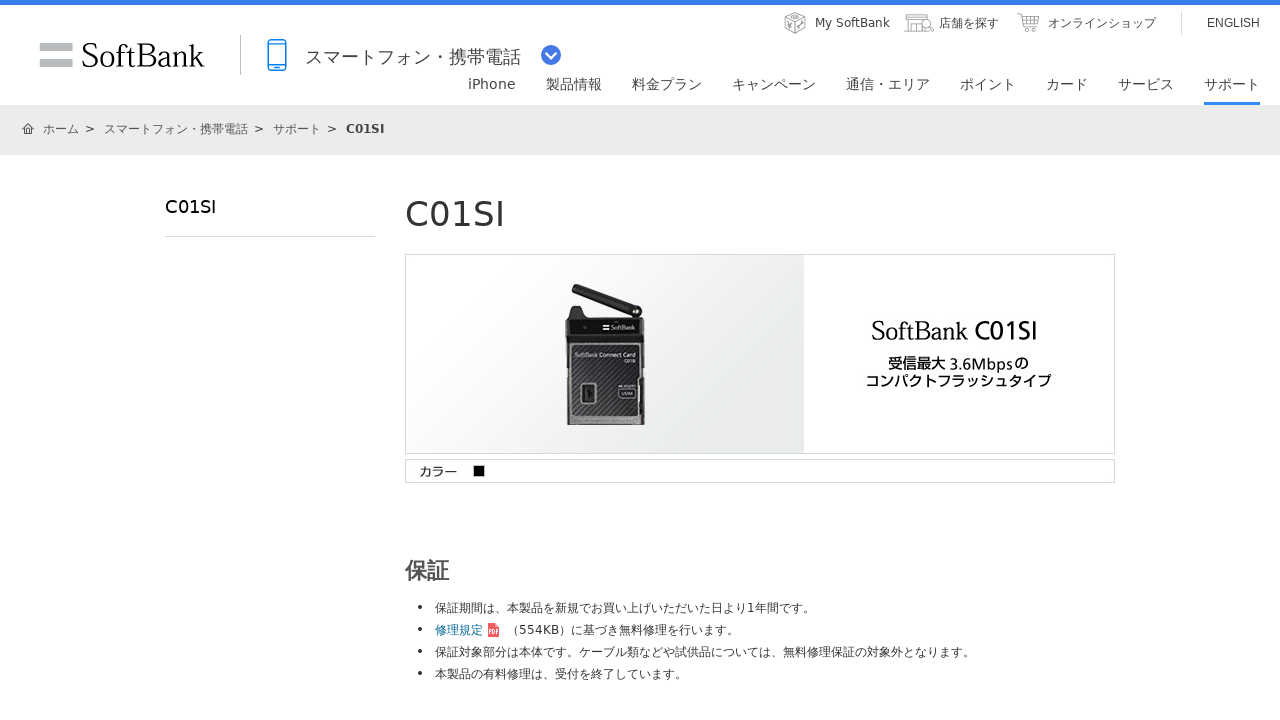

--- FILE ---
content_type: text/html; charset=utf-8
request_url: https://www.softbank.jp/mobile/support/product/c01si/
body_size: 13512
content:




<!DOCTYPE html>
<html lang="ja">
<head>
    <!-- LayoutMobilePC -->
    
    

    
    




    
    

<!-- =========== METADATA ============ -->
    <meta charset="UTF-8">
    <link rel="canonical" href="https://www.softbank.jp/mobile/support/product/c01si/">
<title>C01SI | スマートフォン・携帯電話 | ソフトバンク</title>
<meta name="description" content="C01SIの「製品サポート」をご案内します。この製品の取扱説明書、メーカーサポート、保証、修理受付対応状況、充電器、比吸収率（SAR）をご覧いただけます。">
<meta name="keywords" content="C01SI,モバイルデータ通信一覧,セイコーインスツル,取扱説明書,メーカーサポート,修理受付対応状況,ソフトバンク,SoftBank">
    <meta property="og:title" content="C01SI | スマートフォン・携帯電話 | ソフトバンク">
    <meta property="og:type" content="article">
    <meta property="og:description" content="C01SIの「製品サポート」をご案内します。この製品の取扱説明書、メーカーサポート、保証、修理受付対応状況、充電器、比吸収率（SAR）をご覧いただけます。">
    <meta property="og:url" content="https://www.softbank.jp/mobile/support/product/c01si/">
    <meta property="og:image" content="https://www.softbank.jp/site/set/common/shared/img/icon_softbank.gif">
    <meta property="og:site_name" content="ソフトバンク">
    <meta property="fb:app_id" content="378662655513103">
    <link rel="shortcut icon" href="/site/set/common/p/img/favicon.ico">


    
    
<!-- =========== /METADATA ============ -->
<!-- ========= COMMON IMPORT ========== -->
<script src="/-/media/sb/sjp/scassets/system/common/js/include.js"></script>

<script type="text/javascript">var nowDate = '20260121214239'</script>

<!-- /site/design/parts/area/pc/common-code-lv3/ -->
<link rel="stylesheet" href="/site/set/common/p/css/normalize.css">
<link rel="stylesheet" href="/site/set/common/sunshine/p/css/index.css?20240926" media="all">
<link rel="stylesheet" href="/site/set/common/sunshine/p/css/print.css" media="print">
<link rel="stylesheet" href="/site/set/common/info/v1/p/css/index.css?20240926">

<link rel="stylesheet" href="/site/set/common/p/css/l3-structure.css?20191126">
<link rel="stylesheet" href="/site/set/common/p/css/l3-modules.css">
<link rel="stylesheet" href="/site/set/common/p/css/l3-print.css" media="print">
<noscript>
<link rel="stylesheet" href="/site/set/common/noscript/v1/p/css/index.css">
<link rel="stylesheet" href="/site/set/common/ticker/v3/p/css/noscript.css">
</noscript>
<script src="/site/set/common/sunshine/p/js/index.js?20240926" defer></script>
<script>
!function(r){var s=' src="/site/set/common/src.js"',c=s.match(/^ src="(\/\/[^\/]+)/);Array.isArray(c)?r.CDN_FQDN=c[1]:r.CDN_FQDN=""}(window);
</script>
<script src="/site/set/common/shared/js/jquery-3.6.1.min.js"></script>
<script src="/site/set/common/p/js/l3-structure.js"></script>
<link rel="stylesheet" href="/site/set/common/p/css/print.css" media="print">

<!-- / /site/design/parts/area/pc/common-code-lv3/ -->

<!-- /site/design/parts/area/pc/common-code-lv3-mobile/ --> 
<link rel="stylesheet" href="/site/set/common/ticker/v3/p/css/index.css">
<script type="text/javascript" src="/mobile/set/common/p/js/site_catalyst/mbox.js"></script>
<script src="/mobile/set/common/p/js/rtoaster/base.js" type="text/javascript" charset="UTF-8"></script>
<link rel="stylesheet" href="/mobile/set/common/p/css/category-style.l3.b3s.css">
<script src="/mobile/set/common/shared/js/category-script.b3s.js?20210302" defer></script>
<script src="/mobile/set/common/p/js/enquete.b3s.js?20250729" defer></script>
<!-- /site/design/parts/area/pc/common-code-lv3-mobile/ -->
<script src="/-/media/sb/sjp/scassets/system/common/js/include.js"></script>
<link rel="shortcut icon" href="/site/set/common/p/img/favicon.ico">

<!-- Yext検索窓リソース -->
<link rel="stylesheet" type="text/css" href="https://assets.sitescdn.net/answers-search-bar/v1.2/answers.css"/>
<link rel="stylesheet" type="text/css" href="https://answers.mobile.s.pagescdn.com/static/assets/barcss/barcss.css"/>
<script src="https://assets.sitescdn.net/answers-search-bar/v1.2/answerstemplates.compiled.min.js"></script>
<script src="https://cdn.jsdelivr.net/npm/typed.js@2.0.11"></script>
<script src="https://cdn.jsdelivr.net/npm/axios/dist/axios.min.js"></script>
<script id="yext-answers" src="https://assets.sitescdn.net/answers-search-bar/v1.2/answers.min.js" async defer></script>
<!-- /Yext検索窓リソース -->
<!-- ======== /COMMON IMPORT ========== -->
<!-- ========= LOCAL IMPORT =========== -->

<script>
window.SB_PAGE = window.SB_PAGE || {};
window.SB_PAGE.TICKER = false;
</script>
<!-- ======== /LOCAL IMPORT =========== -->

    
    



</head>
<body id="">
    
    




    
    




    <div id="sb-appshell-v1" class="sb-appshell-v1">

        <!--最上部ティッカー-->
        <!-- Ticker -->



<!-- Ticker -->
<div id="ticker-v3" class="ticker-v3" data-ticker-v3-cookie="20251113">
  <div class="ticker-v3-container swiper-container">
    <ul class="ticker-v3-list swiper-wrapper">
      <li class="ticker-v3-list_item swiper-slide">
        <a href="/mobile/special/softbank-debut-wari/" class="ticker-v3-link _ga_area_ticker" data-ticker-v3-name="親子で入るとおトク！ソフトバンクデビュー割" onclick="_ga.spotEvent('[MOBILE]_モバイル','ticker_click','ソフトバンクデビュー割')" style="color: #ffffff !important;background:#0064FF; transition: opacity 0.4s;" onmouseover="this.style.opacity='0.6';" onmouseout="this.style.opacity='1';">
        親子で入るとおトク！ソフトバンクデビュー割
        </a>
      </li>
      <li class="ticker-v3-list_item swiper-slide">
        <a href="/iphone/iphone-17-pro/" class="ticker-v3-link _ga_area_ticker" data-ticker-v3-name="iPhone 17 Pro 発売中" onclick="_ga.spotEvent('[MOBILE]_モバイル','ticker_click','iPhone 17 Pro')" style="color: #ffffff !important;background:#FF6101; transition: opacity 0.4s;" onmouseover="this.style.opacity='0.6';" onmouseout="this.style.opacity='1';">
        iPhone 17 Pro 発売中
        </a>
      </li>
      <li class="ticker-v3-list_item swiper-slide">
        <a href="/mobile/products/google-pixel/" class="ticker-v3-link _ga_area_ticker" data-ticker-v3-name="Google Pixel 10 シリーズ 発売中" onclick="_ga.spotEvent('[MOBILE]_モバイル','ticker_click','Google Pixel一覧')" style="color: #ffffff !important;background:#FF0032; transition: opacity 0.4s;" onmouseover="this.style.opacity='0.6';" onmouseout="this.style.opacity='1';">
        Google Pixel 10 シリーズ 発売中
        </a>
      </li>
    </ul>
    <div class="ticker-v3-nav"></div>
    <button type="button" class="ticker-v3-button-close">
      <img src="/site/set/common/ticker/shared/img/button-close.png" alt="閉じる" width="20" height="20">
    </button>
  </div>
  <script src="/site/set/common/ticker/v3/shared/js/index.js" defer></script>
</div>
<!-- /Ticker -->


        <!-- 共通ヘッダーを表示 -->
        

<div id="sb-appshell-v1-header-fixed-area" class="sb-appshell-v1-header-fixed-area">
    <div class="sb-appshell-v1-header-fixed-area_inner">
        <header id="sb-appshell-v1-header" class="sb-appshell-v1-header _ga_area_header">
            <div class="sb-appshell-v1-header_inner">
                <div class="sb-appshell-v1-header_logo">
                    <div class="sb-appshell-v1-header_logo-inner"><a href="/" class="sb-appshell-v1-header_logo-image">SoftBank</a></div>
                </div>
                <div class="sb-appshell-v1-header_world-menu">
                    <button class="sb-appshell-v1-header_world-menu-button" data-sb-appshell-v1-button="world-menu">
                        <span class="sb-appshell-v1-header_category-title sb-appshell-v1-header_category-title-mobile">
                            <span class="sb-appshell-v1-header_category-title-text">スマートフォン・携帯電話</span>
                        </span>
                    </button>
                </div>
            </div>

            <div class="sb-appshell-v1-header_utility">
                <div class="sb-appshell-v1-header_utility-list">
                    <div class="sb-appshell-v1-header_utility-item">
                        <a href="/mysoftbank/" class="sb-appshell-v1-header_utility-link sb-appshell-v1-header_utility-link-mysoftbank"><span class="sb-appshell-v1-header_utility-link-inner">My SoftBank</span></a>
                    </div>
                    <div class="sb-appshell-v1-header_utility-item">
                        <a href="/shop/" class="sb-appshell-v1-header_utility-link sb-appshell-v1-header_utility-link-search"><span class="sb-appshell-v1-header_utility-link-inner">店舗を探す</span></a>
                    </div>
                    <div class="sb-appshell-v1-header_utility-item">
                        <a href="/online-shop/" class="sb-appshell-v1-header_utility-link sb-appshell-v1-header_utility-link-online-shop"><span class="sb-appshell-v1-header_utility-link-inner">オンラインショップ</span></a>
                    </div>
                    <div class="sb-appshell-v1-header_utility-item sb-appshell-v1-header_utility-item-language" lang="en">
                        <a href="/en/" class="sb-appshell-v1-header_utility-link sb-appshell-v1-header_utility-link-language" lang="en"><span class="sb-appshell-v1-header_utility-link-inner">ENGLISH</span></a>
                    </div>
                </div>
            </div>

            <!-- .sb-appshell-v1-header_inner -->
            <nav id="sb-appshell-v1-header-nav" class="sb-appshell-v1-header-nav" role="navigation">
                <div class="sb-appshell-v1-header-nav_globalnav _ga_area_category_nav">
                    <ul class="sb-appshell-v1-header-nav_globalnav-list">
                        <li class="sb-appshell-v1-header-nav_globalnav-item">
                            <a href="/iphone/" class="sb-appshell-v1-header-nav_globalnav-link"><span class="sb-appshell-v1-header-nav_globalnav-link-inner">iPhone</span></a>
                        </li>
                        <li class="sb-appshell-v1-header-nav_globalnav-item">
                            <a href="/mobile/products/" class="sb-appshell-v1-header-nav_globalnav-link"><span class="sb-appshell-v1-header-nav_globalnav-link-inner">製品情報</span></a>
                        </li>
                        <li class="sb-appshell-v1-header-nav_globalnav-item">
                            <a href="/mobile/price_plan/" class="sb-appshell-v1-header-nav_globalnav-link"><span class="sb-appshell-v1-header-nav_globalnav-link-inner">料金プラン</span></a>
                        </li>
                        <li class="sb-appshell-v1-header-nav_globalnav-item">
                            <a href="/mobile/campaigns/" class="sb-appshell-v1-header-nav_globalnav-link"><span class="sb-appshell-v1-header-nav_globalnav-link-inner">キャンペーン</span></a>
                        </li>
                        <li class="sb-appshell-v1-header-nav_globalnav-item">
                            <a href="/mobile/network/" class="sb-appshell-v1-header-nav_globalnav-link"><span class="sb-appshell-v1-header-nav_globalnav-link-inner">通信・エリア</span></a>
                        </li>
                        <li class="sb-appshell-v1-header-nav_globalnav-item">
                            <a href="/mobile/point/" class="sb-appshell-v1-header-nav_globalnav-link"><span class="sb-appshell-v1-header-nav_globalnav-link-inner">ポイント</span></a>
                        </li>
                        <li class="sb-appshell-v1-header-nav_globalnav-item">
                            <a data-href="/card/" class="sb-appshell-v1-header-nav_globalnav-link"><span class="sb-appshell-v1-header-nav_globalnav-link-inner">カード</span></a>
                        </li>
                        <li class="sb-appshell-v1-header-nav_globalnav-item">
                            <a href="/mobile/service/" class="sb-appshell-v1-header-nav_globalnav-link"><span class="sb-appshell-v1-header-nav_globalnav-link-inner">サービス</span></a>
                        </li>
                        <li class="sb-appshell-v1-header-nav_globalnav-item">
                            <a href="/mobile/support/contact/" class="sb-appshell-v1-header-nav_globalnav-link"><span class="sb-appshell-v1-header-nav_globalnav-link-inner">サポート</span></a>
                        </li>
                    </ul>
                    <!-- .sb-appshell-v1-header-nav_globalnav-list -->
                </div>
                <!-- .sb-appshell-v1-header-nav_globalnav -->
                <div class="sb-appshell-v1-header-nav_megadropdown _ga_area_category_nav sb-appshell-v1-header-nav_megadropdown--hide" style="display: none; height: auto; top: 28px; opacity: 0;">
                    <div class="sb-appshell-v1-header-nav_megadropdown-view ps ps--active-y" style="max-height: 174px;">
                        <div class="sb-appshell-v1-header-nav_megadropdown-view-inner">
                            <div class="sb-appshell-v1-header-nav_megadropdown-header">
                                <div class="sb-appshell-v1-header-nav_megadropdown-header-inner">
                                    <div id="sb-appshell-v1-header-nav_megadropdown-header-search" class="sb-appshell-v1-header-nav_megadropdown-header-search sb-appshell-v1-header-nav_megadropdown-header-search--open">
                                        <form class="sb-appshell-v1-header-nav_megadropdown-header-search-form" name="search_form" action="/search_result/">
                                            <div class="sb-appshell-v1-header-nav_megadropdown-header-search-form-data">
                                                <input class="sb-appshell-v1-header-nav_megadropdown-header-search-form-text" type="text" name="kw" placeholder="" autocomplete="off" />
                                                <input type="hidden" name="ca" value="SBM" />
                                                <input type="hidden" name="a" value="SiteSearch" />
                                                <input type="hidden" name="corpId" value="atc130008" />
                                                <button type="submit" class="sb-appshell-v1-header-nav_megadropdown-header-search-form-submit">検索</button>
                                            </div>
                                        </form>
                                    </div>

                                    <button class="sb-appshell-v1-header-nav_megadropdown-header-close-button">閉じる</button>
                                </div>
                                <!-- .sb-appshell-v1-header-nav_megadropdown-header-inner -->
                            </div>
                            <!-- .sb-appshell-v1-header-nav_megadropdown-header -->

                            <div class="sb-appshell-v1-header-nav_megadropdown-contents">
                                <div
                                    class="sb-appshell-v1-header-nav_megadropdown-category-item sb-appshell-v1-header-nav_megadropdown-category-item--current"
                                    data-sb-megadropdown-category="/mobile/products/"
                                    style="display: block; opacity: 1;"
                                >
                                    <div class="sb-appshell-v1-header-nav_megadropdown-lv3-header">
                                        <div class="sb-appshell-v1-header-nav_megadropdown-lv3-header-link"><a href="/mobile/products/" class="sb-appshell-v1-header-nav_megadropdown-lv3-header-link-text">製品情報 トップ</a></div>
                                    </div>
                                    <!-- #sb-appshell-v1-header-nav_megadropdown-lv3-header -->
                                    <div class="sb-appshell-v1-header-nav_megadropdown-lv3-section">
                                        <div class="sb-appshell-v1-header-nav_megadropdown-lv4">
                                            <ul class="sb-appshell-v1-header-nav_megadropdown-lv4-list">
                                                <li class="sb-appshell-v1-header-nav_megadropdown-lv4-item">
                                                    <div class="sb-appshell-v1-header-nav_megadropdown-lv4-link-container"><a href="/iphone/" class="sb-appshell-v1-header-nav_megadropdown-lv4-link" style="height: 60px;">iPhone</a></div>
                                                </li>
                                                <li class="sb-appshell-v1-header-nav_megadropdown-lv4-item">
                                                    <div class="sb-appshell-v1-header-nav_megadropdown-lv4-link-container">
                                                        <a href="/mobile/products/google-pixel/" class="sb-appshell-v1-header-nav_megadropdown-lv4-link" style="height: 60px;">Google Pixel</a>
                                                    </div>
                                                </li>
<li class="sb-appshell-v1-header-nav_megadropdown-lv4-item">
                                                    <div class="sb-appshell-v1-header-nav_megadropdown-lv4-link-container">
                                                        <a href="/mobile/products/samsung-galaxy/" class="sb-appshell-v1-header-nav_megadropdown-lv4-link" style="height: 60px;">Samsung Galaxy</a>
                                                    </div>
                                                </li>
                                                <li class="sb-appshell-v1-header-nav_megadropdown-lv4-item">
                                                    <div class="sb-appshell-v1-header-nav_megadropdown-lv4-link-container">
                                                        <a href="/mobile/products/smartphone/" class="sb-appshell-v1-header-nav_megadropdown-lv4-link" style="height: 60px;">スマートフォン</a>
                                                    </div>
                                                </li>
                                                <li class="sb-appshell-v1-header-nav_megadropdown-lv4-item">
                                                    <div class="sb-appshell-v1-header-nav_megadropdown-lv4-link-container">
                                                        <a href="/mobile/products/softbank-certified/" class="sb-appshell-v1-header-nav_megadropdown-lv4-link" style="height: 60px;">認定リユース品</a></div>
                                                </li>
                                                <li class="sb-appshell-v1-header-nav_megadropdown-lv4-item">
                                                    <div class="sb-appshell-v1-header-nav_megadropdown-lv4-link-container">
                                                        <a href="/mobile/products/keitai/" class="sb-appshell-v1-header-nav_megadropdown-lv4-link" style="height: 60px;">ケータイ</a>
                                                    </div>
                                                </li>
                                                <li class="sb-appshell-v1-header-nav_megadropdown-lv4-item">
                                                    <div class="sb-appshell-v1-header-nav_megadropdown-lv4-link-container"><a href="/mobile/ipad/" class="sb-appshell-v1-header-nav_megadropdown-lv4-link" style="height: 60px;">iPad</a></div>
                                                </li>
                                                <li class="sb-appshell-v1-header-nav_megadropdown-lv4-item">
                                                    <div class="sb-appshell-v1-header-nav_megadropdown-lv4-link-container">
                                                        <a href="/mobile/products/tablet/" class="sb-appshell-v1-header-nav_megadropdown-lv4-link" style="height: 60px;">タブレット・パソコン</a>
                                                    </div>
                                                </li>
                                                <li class="sb-appshell-v1-header-nav_megadropdown-lv4-item">
                                                    <div class="sb-appshell-v1-header-nav_megadropdown-lv4-link-container">
                                                        <a href="/mobile/apple-watch/" class="sb-appshell-v1-header-nav_megadropdown-lv4-link" style="height: 60px;">Apple Watch</a>
                                                    </div>
                                                </li>
                                                <li class="sb-appshell-v1-header-nav_megadropdown-lv4-item">
                                                    <div class="sb-appshell-v1-header-nav_megadropdown-lv4-link-container">
                                                        <a href="/mobile/products/google-pixel-watch/" class="sb-appshell-v1-header-nav_megadropdown-lv4-link" style="height: 60px;">Google Pixel Watch</a>
                                                    </div>
                                                </li>
                                                <li class="sb-appshell-v1-header-nav_megadropdown-lv4-item">
                                                    <div class="sb-appshell-v1-header-nav_megadropdown-lv4-link-container">
                                                        <a href="/mobile/products/samsung-galaxy-watch/" class="sb-appshell-v1-header-nav_megadropdown-lv4-link" style="height: 60px;">Samsung Galaxy Watch</a>
                                                    </div>
                                                </li>
                                               <li class="sb-appshell-v1-header-nav_megadropdown-lv4-item">
                                                    <div class="sb-appshell-v1-header-nav_megadropdown-lv4-link-container">
                                                        <a href="/mobile/products/sim/" class="sb-appshell-v1-header-nav_megadropdown-lv4-link" style="height: 60px;">SIM</a>
                                                    </div>
                                                </li>
                                            </ul>
                                            <!-- .sb-appshell-v1-header-nav_megadropdown-lv4-list -->
                                        </div>
                                        <!-- .sb-appshell-v1-header-nav_megadropdown-lv4 -->
                                    </div>
                                    <!-- #sb-appshell-v1-header-nav_megadropdown-lv3-section -->
                                </div>
                                <!-- #sb-appshell-v1-header-nav_megadropdown-category-item -->

                                <div class="sb-appshell-v1-header-nav_megadropdown-category-item" data-sb-megadropdown-category="/card/" style="opacity: 0;">
                                    <div class="sb-appshell-v1-header-nav_megadropdown-lv3-header">
                                    </div>
                                    <!-- #sb-appshell-v1-header-nav_megadropdown-lv3-header -->
                                    <div class="sb-appshell-v1-header-nav_megadropdown-lv3-section">
                                        <div class="sb-appshell-v1-header-nav_megadropdown-lv4">
                                            <ul class="sb-appshell-v1-header-nav_megadropdown-lv4-list">
                                                <li class="sb-appshell-v1-header-nav_megadropdown-lv4-item">
                                                    <div class="sb-appshell-v1-header-nav_megadropdown-lv4-link-container">
                                                        <a href="/card/paypay-card/" class="sb-appshell-v1-header-nav_megadropdown-lv4-link" style="height: 60px;">PayPayカード</a>
                                                    </div>
                                                </li>
                                                <li class="sb-appshell-v1-header-nav_megadropdown-lv4-item">
                                                    <div class="sb-appshell-v1-header-nav_megadropdown-lv4-link-container">
                                                        <a href="/card/paypay-card/#gold" class="sb-appshell-v1-header-nav_megadropdown-lv4-link" style="height: 60px;">PayPayカード ゴールド</a>
                                                    </div>
                                                </li>
                                                <li class="sb-appshell-v1-header-nav_megadropdown-lv4-item">
                                                    <div class="sb-appshell-v1-header-nav_megadropdown-lv4-link-container">
                                                        <a href="/card/" class="sb-appshell-v1-header-nav_megadropdown-lv4-link" style="height: 60px;">ソフトバンクカード</a>
                                                    </div>
                                                </li>
                                            </ul>
                                            <!-- .sb-appshell-v1-header-nav_megadropdown-lv4-list -->
                                        </div>
                                        <!-- .sb-appshell-v1-header-nav_megadropdown-lv4 -->
                                    </div>
                                    <!-- #sb-appshell-v1-header-nav_megadropdown-lv3-section -->
                                </div>
                                <!-- #sb-appshell-v1-header-nav_megadropdown-category-item -->
                            </div>
                            <!-- #sb-appshell-v1-header-nav_megadropdown-category-->

                            <div class="sb-appshell-v1-header-nav_megadropdown-footer">
                                <div class="sb-appshell-v1-header-nav_megadropdown-footer-support">
                                    <div class="sb-appshell-v1-header-nav_megadropdown-footer-support-list">
                                        <a href="/mobile/support/contact/" class="sb-appshell-v1-header-nav_megadropdown-footer-support-link sb-appshell-v1-header-nav_megadropdown-footer-support-link-contact">お問い合わせ</a>
                                        <a href="/support/faq/" class="sb-appshell-v1-header-nav_megadropdown-footer-support-link sb-appshell-v1-header-nav_megadropdown-footer-support-link-faq">よくあるご質問</a>
                                    </div>
                                </div>
                            </div>
                        </div>
                        <!-- #sb-appshell-v1-header-nav_megadropdown-view-inner -->
                        <div class="ps__rail-x" style="left: 0px; bottom: 0px;"><div class="ps__thumb-x" tabindex="0" style="left: 0px; width: 0px;"></div></div>
                        <div class="ps__rail-y" style="top: 0px; height: 174px; right: 0px;"><div class="ps__thumb-y" tabindex="0" style="top: 0px; height: 70px;"></div></div>
                    </div>
                    <!-- #sb-appshell-v1-header-nav_megadropdown-view -->
                    <div class="sb-appshell-v1-header-nav_megadropdown-overlay" style="height: 174px;"></div>
                </div>
                <!-- #sb-appshell-v1-header-nav_megadropdown -->
            </nav>

        </header>
        <!-- #sb-appshell-v1-header -->

        <nav id="sb-appshell-v1-world-menu" class="sb-appshell-v1-world-menu _ga_area_world_nav">
            <div class="sb-appshell-v1-world-menu_view">
                <p class="sb-appshell-v1-world-menu_title">知りたいサービスを選んでください</p>
                <div class="sb-appshell-v1-world-menu_list">
                    <ul class="sb-appshell-v1-world-menu_list-lv1">
                        <li class="sb-appshell-v1-world-menu_list-lv1-item">
                            <a href="/mobile/" class="sb-appshell-v1-world-menu_list-lv1-link sb-appshell-v1-world-menu_list-lv1-link-mobile">
                                <span class="sb-appshell-v1-world-menu_list-lv1-link-text">
                                    スマートフォン<br />
                                    携帯電話
                                </span>
                            </a>
                        </li>
                        <li class="sb-appshell-v1-world-menu_list-lv1-item">
                            <a href="/internet/" class="sb-appshell-v1-world-menu_list-lv1-link sb-appshell-v1-world-menu_list-lv1-link-internet">
                                <span class="sb-appshell-v1-world-menu_list-lv1-link-text">
                                    インターネット<br />
                                    固定電話
                                </span>
                            </a>
                        </li>
                        <li class="sb-appshell-v1-world-menu_list-lv1-item">
                            <a href="/energy/" class="sb-appshell-v1-world-menu_list-lv1-link sb-appshell-v1-world-menu_list-lv1-link-energy">
                                <span class="sb-appshell-v1-world-menu_list-lv1-link-text">でんき</span>
                            </a>
                        </li>
                    </ul>
                    <ul class="sb-appshell-v1-world-menu_list-lv1">
                        <li class="sb-appshell-v1-world-menu_list-lv1-item">
                            <a href="/biz/" class="sb-appshell-v1-world-menu_list-lv1-link sb-appshell-v1-world-menu_list-lv1-link-biz">
                                <span class="sb-appshell-v1-world-menu_list-lv1-link-text">法人のお客さま</span>
                            </a>
                        </li>
                        <li class="sb-appshell-v1-world-menu_list-lv1-item">
                            <a href="/corp/" class="sb-appshell-v1-world-menu_list-lv1-link sb-appshell-v1-world-menu_list-lv1-link-corp">
                                <span class="sb-appshell-v1-world-menu_list-lv1-link-text">企業・IR</span>
                            </a>
                        </li>
                        <li class="sb-appshell-v1-world-menu_list-lv1-item">
                            <a href="/mobile/special/softbank-5g/" class="sb-appshell-v1-world-menu_list-lv1-link sb-appshell-v1-world-menu_list-lv1-link-softbank-5g">
                                <span class="sb-appshell-v1-world-menu_list-lv1-link-text">SoftBank 5G</span>
                            </a>
                        </li>
                    </ul>
                </div>
            </div>
        </nav>
    </div>
    <!-- .sb-appshell-v1-header-fixed-area_inner -->
</div>
<!-- .sb-appshell-v1-header-fixed-area -->


        <!--共通メインを表示-->
        



<!--MainThemeMobilePC Layout:6 -->

<!--メイン共通 div-->
    <div id="sb-appshell-v1-container" class="sb-appshell-v1-container">
        <div id="sb-appshell-v1-contents" class="sb-appshell-v1-contents">
            <!--メイン共通トップ画面以外の場合はヘッダーパンくず表示-->


    <!-- start BreadcrumbTop-->
    <div class="sb-appshell-v1-header-breadcrumbs" id="sb-appshell-v1-header-breadcrumbs">
        <div class="sb-appshell-v1-header-breadcrumbs_inner">
            <ol class="sb-appshell-v1-header-breadcrumbs_list topicpath">
                        <li class="sb-appshell-v1-header-breadcrumbs_item sb-appshell-v1-header-breadcrumbs_item-home">
                                    <a class="sb-appshell-v1-header-breadcrumbs_item-link" href="/">ホーム</a>
                        </li>
                        <li class="sb-appshell-v1-header-breadcrumbs_item">
                                <a class="sb-appshell-v1-header-breadcrumbs_item-link" href="/mobile/">スマートフォン・携帯電話</a>
                        </li>
                        <li class="sb-appshell-v1-header-breadcrumbs_item">
                                <a class="sb-appshell-v1-header-breadcrumbs_item-link" href="/mobile/support/">サポート</a>
                        </li>
                        <li class="sb-appshell-v1-header-breadcrumbs_item">
                                <span class="sb-appshell-v1-header-breadcrumbs_item-current">C01SI</span>
                        </li>
            </ol>

        </div>
        <!-- /sb-appshell-v1-header-breadcrumbs-->
    </div>
    <!-- end BreadcrumbTop-->
                            <!--統合2カラム-->
                <div id="body">
                    <div id="contents-area">

                        <div id="contents-body" role="main">

                            

    <!-- start NewsTitle-->
                <h1 class="hdg-l1">C01SI</h1>
<!-- end NewsTitle-->


                            
                            <!-- ウィロタグボディ系 -->




<div class="image-full">
<p><img src="/mobile/set/data/support/product/c01si/img/p/fig_main.jpg?201902" alt="C01SI 受信最大 3.6Mbpsのコンパクトフラッシュタイプ"></p>
</div>
<h2 class="hdg-l2">保証</h2>
<ul class="list-bullet-01 note">
<li>保証期間は、本製品を新規でお買い上げいただいた日より1年間です。</li>
<li><a href="/mobile/set/common/pdf/legal/spguide/common/warranty.pdf" target="_blank">修理規定</a>に基づき無料修理を行います。</li>
<li>保証対象部分は本体です。ケーブル類などや試供品については、無料修理保証の対象外となります。</li>
<li>本製品の有料修理は、受付を終了しています。</li>
</ul>
<h2 id="anchor_03" class="hdg-l2">修理受付対応状況</h2>
<h3 class="hdg-l3">修理受付終了のお知らせ</h3>
<p>修理に必要な部品を確保することが困難となったため、本製品の修理を終了させていただきます。</p>
<ul class="list-bullet-01 note">
<li>詳細は故障修理受付窓口にてご確認ください。</li>
</ul>
<table class="tbl ptn-2">
<colgroup>
<col>
</colgroup>
<thead>
<tr>
<th scope="col">修理受付終了日</th>
</tr>
</thead>
<tbody>
<tr>
<td class="center">2015年11月30日</td>
</tr>
</tbody>
</table>
<p>故障の可能性がある場合および破損した場合は、ソフトバンクショップまたは当社指定の故障修理受付窓口へご来店ください。</p>
<p><a href="/mobile/support/trouble/repair/">故障や修理についてのご案内</a></p>
<p><em>お問い合わせ先<br>ソフトバンクカスタマーサポート<a href="/mobile/support/contact/lost_failure/">（紛失・故障受付）</a></em></p>
<h2 class="hdg-l2">お知らせ</h2>
<ul class="uni-link-list">
<script type="text/javascript" src="/mobile/set/common/p/js/products/fota.js?model=C01SI"></script>
</ul>
<h2 class="hdg-l2">関連情報</h2>
<div class="grid-arr t-4 col-2">
<div class="unit">
<ul class="uni-link-list">
<li><a href="http://www.seiko-sol.co.jp/products/c01si/c01si_download/" target="_blank">メーカーサポート</a></li>
</ul>
</div>
</div>





                            <!-- /contents-body -->
                        </div>

                        
                        

    <!-- start LocalNavi-->
    <div id="local-nav-area">
        <!-- ===== Side Navi(Left) ==========-->
            <h2>C01SI</h2>
        <ul class="nav-local">
        </ul>
        <!-- ===== /Side Navi(Left) ==========-->
        
        

        
    </div>
    <!-- end LocalNavi-->


                        
                        

<!-- /mobile/_Metadata/common/pc/free-area-bottom -->
<style type="text/css">
.box-04-01[class*='col-'] {
border: none;
margin: 0 0 20px -10px;
padding: 0;
}
.box-04-01.box-col-2 .unit:first-child, .box-04-01.box-col-2 .unit:first-child+.unit {
margin-top: 0;
}
.box-04-01.box-col-2 .unit {
width: 50%;
}
.box-04-01[class*='col-'] .unit {
margin-top: 10px;
padding-left: 10px;
float: left;
}
.link-list-05>li, .link-shop-model li, .btn-01, .btn-04, .btn-02, .uni-btn-02, .btn-02.branch-03, .uni-btn-02.branch-03, .btn-03, .btn-list.col-2 li, .tbl, .tbl-04, .tbl-comparision, .tbl-01, .tbl-03, .tbl-04 input[type='text'], .tbl-04 input[type='email'], .tbl-04 textarea, .box-04 .unit, .box-04-01 .unit, .box-04-02 .unit, .box-04-03 .unit, .grid-arr>.unit, .tab>li>a, .tab+.btn-option>li a, .uni-tabs .tab-link>li, .tabPanel, .box-ybb-contact .box-internet, .box-ybb-contact .box-reception, .gen-search input[type='text'], .gen-search button[type='submit'], .tab-block, .list-carousel li, .tab-bokin li a, .nav-migrate .btn-option>li a, .col-3.movie-gallery .col {
box-sizing: border-box;
}
.box-04-01 .unit>.inner {
padding: 19px 19px 24px 19px;
border: 1px solid #d8dadc;
}
.box-04-01 .hdg-01 {
margin-bottom: 11px;
font-size: 114.28571%;
line-height: 125%;
font-weight: bold;
color: #333;
}
ul {
list-style-type: none;
}
h1, h2, h3, h4, h5, h6, ul, ol, li {
margin: 0;
padding: 0;
}
.box-04-01 .unit>.inner>:last-child {
margin-bottom: 0;
}
.m-top-10 {
margin-top: 10px !important;
}
.right {
text-align: right !important;
}
p {
margin: 0 0 12px 0;
line-height: 1.78571;
}
.lyt-top > #contents-area > #news-cp-area {
display: none;
}
#news-cp-area {
clear: both;
width: 950px;
margin: 0 auto;
text-align: left;
}
.news_info.info_box ul li {
margin: 10px 0 0;
}
.news_info.info_box ul li:first-child {
margin-top: 0;
}
.news_info.info_box ul li img {
position: relative;
top: -1px;
vertical-align: middle;
padding-left: 5px;
}
.news_info.info_box ul li span.date {
font-size: 83.1%;
}
.news_info.info_box ul li {
overflow: hidden;
white-space: nowrap;
text-overflow: ellipsis;
}
.list-news-01_label-category{
font-size: 0.8em;
margin-left: 5px;
background: #424242;
color: #fff;
box-sizing: border-box;
display: -webkit-inline-box;
display: -ms-inline-flexbox;
-webkit-box-align: center;
align-items: center;
-webkit-align-items: center;
-ms-flex-align: center;
-webkit-box-pack: center;
justify-content: center;
-webkit-justify-content: center;
-ms-flex-pack: center;
line-height: 1;
font-weight: normal;
text-align: center;
padding: 2px 10px 1px;
border-radius: 8px;
}
</style>
<script type="text/javascript">
$(function () {
	if (!window.CDN_FQDN) {
		window.CDN_FQDN = '';
	}
	$('#cp-area .image-left').css({ 'marginBottom': '0px' });
	$.getJSON('/scsystem/api/CreateJson?category=mobile&sub_category=news&end_line=3', createNewsInfo);
	$.getJSON('/scsystem/api/CreateJson?category=mobile&sub_category=campaigns&application_term_flag=true&end_line=5', createRandomCampaign);

	// -------------------------------------------------
	// 以下Function
	// -------------------------------------------------
	function createNewsInfo(dataList, status) {
		if (status != 'success') return;
		dataList.data.forEach(function (monthData) {
			monthData.list.forEach(function (item) {
				if(item.display_date){
					//HTMLを生成
					$('<li>' +
						'<span class="date">' + item.display_date + '</span>' +
						'<img src="/site/set/common/p/img/icon-label-' + item.label + '.png" alt="' + getLabelName(item.label) + '">' +
						'<br>' +
						'<a href="' + item.url + '">' + item.title + '</a>' +
						'</li>').appendTo('#news-area ul');
				}
			});
		});
		$('#news-cp-area .inner').css({ height: 'auto' });
	}

	function createRandomCampaign(dataList, status) {
		if (status != 'success') return;
		var list = [];
		dataList.data.forEach(function (monthData) {
			monthData.list.forEach(function (item) {
				list.push(item);
			});
		});
		if (list.length == 0) return;

		// ランダムに1つ表示
		var item = list[Math.floor(Math.random() * list.length)];
		var $campaign_area = $('#cp-area .image-left');
		var blank = '';
		var thumb = window.CDN_FQDN + item.thumb;
		if (item.url === 'https://www.paypay-corp.co.jp/notice/event/yahuoku-dome/?softbank&utm_source=qr&utm_medium=hawks&utm_campaign=2019_SB_site' ||
			item.url === 'https://cf.sports.mb.softbank.jp/basketball/bstamp/?utm_source=sb_owned&utm_medium=hp&utm_campaign=014' ||
			item.url === 'https://ckantan.jp/dm/mob/dm_comfirm.jsp?cmcd=4100063903' ||
			item.url === 'https://ckantan.jp/dm/mob/dm_comfirm.jsp?cmcd=4100064383' ||
			item.url === 'https://ckantan.jp/dm/mob/dm_comfirm.jsp?cmcd=4100064382' ||
			item.url === 'https://paypay.onelink.me/U7U6?pid=SB_OWNED&c=sb-payment-method&af_adset=sbowned&af_ad=ss_02&af_channel=Softbank_Ym&af_r=https%3A%2F%2Fpaypay.ne.jp%2Fpromo%2Fsb-payment-method%2F20181122%2F&utm_source=sbowned&utm_medium=ss_02&utm_campaign=sb-payment-method' ||
			item.url === 'https://ckantan.jp/dm/mob/dm_comfirm.jsp?cmcd=4100066251' ||
			item.url === 'https://paypay.onelink.me/U7U6/ss06' ||
			item.url === 'https://paypay.onelink.me/U7U6/ss14' ||
			item.url === 'https://ckantan.jp/dm/mob/dm_comfirm.jsp?cmcd=4100070658' ||
			item.url === 'https://paypay.onelink.me/U7U6/ss20' ||
			item.url === 'https://ckantan.jp/dm/mob/dm_comfirm.jsp?cmcd=4100071057' ||
			item.url === 'https://ckantan.jp/r?cmcd=4100071403' ||
			item.url === 'https://stn.mb.softbank.jp/z7v5D' ||
			item.url === 'https://stn.mb.softbank.jp/o8p97') {
			blank = ' target="_blank"'
		} else if (item.url === '/mobile/special/gakuwari') {
			var styleNoPrint = '';
			styleNoPrint += '<style type="text/css">';
			styleNoPrint += '@media print {';
			styleNoPrint += '#cp-area a[href^="/mobile/special/gakuwari/"] img {';
			styleNoPrint += 'visibility: hidden;';
			styleNoPrint += '}';
			styleNoPrint += '}';
			styleNoPrint += '\n';
			styleNoPrint += '#cp-area a[href^="/mobile/special/gakuwari/"] img {';
			styleNoPrint += 'background-size: 100% 100%;';
			styleNoPrint += 'background-position: left top;';
			styleNoPrint += 'background-repeat: no-repeat;';
			styleNoPrint += 'background-image: url(' + thumb + ');';
			styleNoPrint += '}';
			styleNoPrint += '</style>';
			$('head').append(styleNoPrint);

			thumb = window.CDN_FQDN + '/mobile/set/common/rf2017/shared/img/bnr-mask.png';
		} else if (item.url === '/mobile/campaigns/list/hangaku-support-plus') {
			var styleNoPrint = '';
			styleNoPrint += '<style type="text/css">';
			styleNoPrint += '@media print {';
			styleNoPrint += '#cp-area a[href^="/mobile/campaigns/list/hangaku-support-plus/"] img {';
			styleNoPrint += 'visibility: hidden;';
			styleNoPrint += '}';
			styleNoPrint += '}';
			styleNoPrint += '\n';
			styleNoPrint += '#cp-area a[href^="/mobile/campaigns/list/hangaku-support-plus/"] img {';
			styleNoPrint += 'background-size: 100% 100%;';
			styleNoPrint += 'background-position: left top;';
			styleNoPrint += 'background-repeat: no-repeat;';
			styleNoPrint += 'background-image: url(' + thumb + ');';
			styleNoPrint += '}';
			styleNoPrint += '</style>';
			$('head').append(styleNoPrint);

			thumb = window.CDN_FQDN + '/mobile/set/common/rf2017/shared/img/bnr-mask.png';
		} else if (item.url === '/mobile/products/tokusuru-support') {
			var styleNoPrint = '';
			styleNoPrint += '<style type="text/css">';
			styleNoPrint += '@media print {';
			styleNoPrint += '#cp-area a[href^="/mobile/products/tokusuru-support/"] img {';
			styleNoPrint += 'visibility: hidden;';
			styleNoPrint += '}';
			styleNoPrint += '}';
			styleNoPrint += '\n';
			styleNoPrint += '#cp-area a[href^="/mobile/products/tokusuru-support/"] img {';
			styleNoPrint += 'background-size: 100% 100%;';
			styleNoPrint += 'background-position: left top;';
			styleNoPrint += 'background-repeat: no-repeat;';
			styleNoPrint += 'background-image: url(' + thumb + ');';
			styleNoPrint += '}';
			styleNoPrint += '</style>';
			$('head').append(styleNoPrint);

			thumb = window.CDN_FQDN + '/mobile/set/common/rf2017/shared/img/bnr-mask.png';
		}
		var unit = '<div class="image"><p><a href="' + item.url + '"' + blank + '><img src="' + thumb + '" alt="' + removeTag(item.title) + '"></a></p></div>';
		unit += '<div class="col">';
		unit += '<div id="txt-summary"><p>' + item.summary + '</p></div>';
		unit += '<p><a href="' + item.url + '">' + item.title + '</a></p>';
		unit += '</div>';
		$campaign_area.append(unit);

		$campaign_area.find('.image,.image p').css({ 'marginBottom': '0px' });
		$campaign_area.find('img').css({'width':'140px'}).on('load', function() {
			heightReEqualize();
		}).on('error', function() {
			heightReEqualize();
		});

		$('#cp-area a[href^="/mobile/special/gakuwari/"] img').on('contextmenu', function (e) {
			return false;
		});
		$('#cp-area a[href^="/mobile/campaigns/list/hangaku-support-plus/"] img').on('contextmenu', function (e) {
			return false;
		});
		$('#cp-area a[href^="/mobile/products/tokusuru-support/"] img').on('contextmenu', function (e) {
			return false;
		});
	}

	function getLabelName(name) {
		switch (name) {
			case 'product': return '製品情報';
			case 'service': return 'サービス';
			case 'price_plan': return '料金プラン';
			case 'support': return 'サポート';
			case 'shop': return 'ショップ';
			case 'cm_campaign': return 'キャンペーン';
			case 'internationalfailure': return '国際サービス';
		}
		return "";
	}

	function removeTag(txt) {
		return txt.replace(/<br>/g, ' ').replace(/<("[^"]*"|'[^']*'|[^'">])*>/g, '');
	}

	function heightReEqualize() {
		$('#news-cp-area .inner').css({ height: 'auto' });
		var $naai = $('#news-area .area_inner');
		var $cail = $('#cp-area .image-left');
		var naai_h = $naai.height();
		var cail_h = $cail.height();
		if (naai_h > cail_h) {
			$cail.height(naai_h);
		} else {
			$naai.height(cail_h);
		}
	}
});
</script>
<div id="news-cp-area">
<div class="box-04-01 box-col-2">
<!--////////// [news area start] //////////-->
<div id="news-area" class="unit">
<div class="inner">
<h3 class="hdg-01">新着情報</h3>
<div class="area_inner">
<div class="news_info info_box">
<ul>
</ul>
<!-- //.news_info.info_box --></div>
<!-- //.area_inner --></div>
<p class="right m-top-10"><a href="/mobile/info/personal/news/">一覧をみる</a></p>
<!-- //.inner --></div>
<!-- //.unit --></div>
<!--////////// [//news area end] //////////-->

<!--////////// [campaigns area start] //////////-->
<div id="cp-area" class="unit">
<div class="inner">
<h3 class="hdg-01">キャンペーン・プレゼント</h3>
<div class="image-left">
<!-- //.image-left --></div>
<p class="right m-top-10"><a href="/mobile/campaigns/list/">一覧をみる</a></p>
<!-- //.inner --></div>
<!-- //.unit --></div>
<!--////////// [//campaigns area end] //////////-->
<!-- //.box-04-01.box-col-2 --></div>
<!-- //#news_cp-area --></div>
<!-- //mobile/_Metadata/common/pc/free-area-bottom -->

                        
                        



                        <!-- /contents-area -->
                    </div>
                    <!-- /body -->
                </div>

            <!--メイン共通 フッターパンくず表示-->
            

    <!-- start BreadcrumbBottom-->
    <div class="sb-appshell-v1-footer-breadcrumbs" id="sb-appshell-v1-footer-breadcrumbs">
        <div class="sb-appshell-v1-footer-breadcrumbs_inner">
            <ol class="sb-appshell-v1-footer-breadcrumbs_list" itemscope="" itemtype="https://schema.org/BreadcrumbList">
                        <li class="sb-appshell-v1-footer-breadcrumbs_item sb-appshell-v1-footer-breadcrumbs_item-home" itemprop="itemListElement" itemscope="" itemtype="https://schema.org/ListItem">
                                <a class="sb-appshell-v1-footer-breadcrumbs_item-link" href="/" itemscope="" itemtype="https://schema.org/WebPage" itemprop="item" itemid="/">
                                    <span class="sb-appshell-v1-footer-breadcrumbs_item-link-page" itemprop="name">ホーム</span>
                                </a>
                            <meta itemprop="position" content=1 />
                        </li>
                        <li class="sb-appshell-v1-footer-breadcrumbs_item" itemprop="itemListElement" itemscope="" itemtype="https://schema.org/ListItem">
                                <a class="sb-appshell-v1-footer-breadcrumbs_item-link" href="/mobile/" itemscope="" itemtype="https://schema.org/WebPage" itemprop="item" itemid="/mobile/">
                                    <span class="sb-appshell-v1-footer-breadcrumbs_item-link-page" itemprop="name">スマートフォン・携帯電話</span>
                                </a>
                            <meta itemprop="position" content=2 />
                        </li>
                        <li class="sb-appshell-v1-footer-breadcrumbs_item" itemprop="itemListElement" itemscope="" itemtype="https://schema.org/ListItem">
                                <a class="sb-appshell-v1-footer-breadcrumbs_item-link" href="/mobile/support/" itemscope="" itemtype="https://schema.org/WebPage" itemprop="item" itemid="/mobile/support/">
                                    <span class="sb-appshell-v1-footer-breadcrumbs_item-link-page" itemprop="name">サポート</span>
                                </a>
                            <meta itemprop="position" content=3 />
                        </li>
                        <li class="sb-appshell-v1-footer-breadcrumbs_item" itemprop="itemListElement" itemscope="" itemtype="https://schema.org/ListItem">
                                <span class="sb-appshell-v1-footer-breadcrumbs_item-current" itemprop="name">C01SI</span>
                                <link itemprop="item" href="/mobile/support/product/c01si/" />
                            <meta itemprop="position" content=4 />
                        </li>
            </ol>
        </div>
        <!-- /sb-appshell-v1-footer-breadcrumbs-->
    </div>
    <!-- end BreadcrumbBottom-->


            <!--共通サイトマップ表示-->
            

                <aside id="sb-appshell-v1-category-footer"
                    class="sb-appshell-v1-category-footer _ga_area_category_footer">
                    <div class="sb-appshell-v1-category-footer_inner">
                        <div id="sb-appshell-v1-category-footer_search" class="sb-appshell-v1-category-footer_search">
                            <form class="sb-appshell-v1-category-footer_search-form" name="search_form"
                                action="/search_result/" id="bizsearchAspForm">
                                <div class="sb-appshell-v1-category-footer_search-form-data">
                                    <input id="bizsearchAspQuery"
                                        class="sb-appshell-v1-category-footer_search-form-text" type="text" name="kw"
                                        placeholder="" autocomplete="off">
                                    <input type="hidden" name="ca" value="SBM">
                                    <input type="hidden" name="a" value="SiteSearch">
                                    <input type="hidden" name="corpId" value="atc130008" id="bizsearchAspCorpId">
                                    <button type="submit"
                                        class="sb-appshell-v1-category-footer_search-form-submit">検索</button>
                                </div>
                            </form>
                        </div>
                        <nav class="sb-appshell-v1-category-footer_nav">
                            <ul class="sb-appshell-v1-category-footer_nav-list">
                                <li class="sb-appshell-v1-category-footer_nav-item">
                                    <div class="sb-appshell-v1-category-footer_nav-item-inner"><a href="/mobile/"
                                            class="sb-appshell-v1-category-footer_nav-link sb-appshell-v1-category-footer_nav-link-top">スマートフォン・携帯電話
                                            トップ</a>
                                    </div>
                                <ul class="sb-appshell-v1-category-footer_nav-list">
                                <li class="sb-appshell-v1-category-footer_nav-item">
                                    <div class="sb-appshell-v1-category-footer_nav-item-inner"><a href="/iphone/"
                                            class="sb-appshell-v1-category-footer_nav-link">iPhone</a></div>
                                </li>
                                <li class="sb-appshell-v1-category-footer_nav-item">
                                    <div class="sb-appshell-v1-category-footer_nav-item-inner"><a
                                            href="/mobile/products/"
                                            class="sb-appshell-v1-category-footer_nav-link">製品情報</a></div>
                                </li>
                                <li class="sb-appshell-v1-category-footer_nav-item">
                                    <div class="sb-appshell-v1-category-footer_nav-item-inner"><a
                                            href="/mobile/price_plan/"
                                            class="sb-appshell-v1-category-footer_nav-link">料金プラン</a></div>
                                </li>
                                <li class="sb-appshell-v1-category-footer_nav-item">
                                    <div class="sb-appshell-v1-category-footer_nav-item-inner"><a
                                            href="/mobile/campaigns/"
                                            class="sb-appshell-v1-category-footer_nav-link">キャンペーン</a></div>
                                </li>
                                <li class="sb-appshell-v1-category-footer_nav-item">
                                    <div class="sb-appshell-v1-category-footer_nav-item-inner"><a
                                            href="/mobile/network/"
                                            class="sb-appshell-v1-category-footer_nav-link">通信・エリア</a></div>
                                </li>
                                <li class="sb-appshell-v1-category-footer_nav-item">
                                    <div class="sb-appshell-v1-category-footer_nav-item-inner"><a href="/mobile/point/"
                                            class="sb-appshell-v1-category-footer_nav-link">ポイント</a></div>
                                </li>
                                <li class="sb-appshell-v1-category-footer_nav-item">
                                    <div class="sb-appshell-v1-category-footer_nav-item-inner"><a href="/card/"
                                            class="sb-appshell-v1-category-footer_nav-link">カード</a></div>
                                </li>
                                <li class="sb-appshell-v1-category-footer_nav-item">
                                    <div class="sb-appshell-v1-category-footer_nav-item-inner"><a
                                            href="/mobile/service/"
                                            class="sb-appshell-v1-category-footer_nav-link">サービス</a></div>
                                </li>
                                <li class="sb-appshell-v1-category-footer_nav-item">
                                    <div class="sb-appshell-v1-category-footer_nav-item-inner"><a
                                            href="/mobile/support/contact/"
                                            class="sb-appshell-v1-category-footer_nav-link">サポート</a></div>
                                </li>
                                </ul>
                            </li>
                            </ul>
                        </nav>

                        <div class="sb-appshell-v1-category-footer_support">
                            <div class="sb-appshell-v1-category-footer_support-list">
                                <a href="/mobile/support/contact/"
                                    class="sb-appshell-v1-category-footer_support-link sb-appshell-v1-category-footer_support-link-contact">お問い合わせ</a>
                                <a href="/support/faq/"
                                    class="sb-appshell-v1-category-footer_support-link sb-appshell-v1-category-footer_support-link-faq">よくあるご質問</a>
                            </div>
                        </div>

                    </div>
                </aside>

            <!--/メイン共通 div-->
        </div>
    </div>


        <!--共通フッターを表示-->
        

<footer id="sb-appshell-v1-footer" class="sb-appshell-v1-footer" role="contentinfo">
<div class="sb-appshell-v1-footer_inner _ga_area_footer">
<div class="sb-appshell-v1-footer_contents-inner">

<div class="sb-appshell-v1-footer_fontsize">
<span class="sb-appshell-v1-footer_fontsize-title">文字サイズ</span>
<ol class="sb-appshell-v1-footer_fontsize-list">
<li class="sb-appshell-v1-footer_fontsize-item sb-appshell-v1-footer_fontsize-item-small"><button type="button" data-sb-fontsize="small" class="sb-appshell-v1-footer_fontsize-button sb-appshell-v1-footer_fontsize-button-small">A</button></li>
<li class="sb-appshell-v1-footer_fontsize-item sb-appshell-v1-footer_fontsize-item-medium sb-appshell-v1-footer_fontsize-item--current"><button type="button" data-sb-fontsize="medium" class="sb-appshell-v1-footer_fontsize-button sb-appshell-v1-footer_fontsize-button-medium">A</button></li>
<li class="sb-appshell-v1-footer_fontsize-item sb-appshell-v1-footer_fontsize-item-large"><button type="button" data-sb-fontsize="large" class="sb-appshell-v1-footer_fontsize-button sb-appshell-v1-footer_fontsize-button-large">A</button></li>
</ol>
</div>

<div class="sb-appshell-v1-footer_logo">
<a href="/" class="sb-appshell-v1-footer_logo-link">ソフトバンク</a>
</div>

<ul class="sb-appshell-v1-footer_utility">
<li class="sb-appshell-v1-footer_utility-item"><a href="/corp/aboutus/governance/security/" class="sb-appshell-v1-footer_utility-link">情報セキュリティ</a></li>
<li class="sb-appshell-v1-footer_utility-item"><a href="/privacy/" class="sb-appshell-v1-footer_utility-link">プライバシーセンター</a></li>
<li class="sb-appshell-v1-footer_utility-item"><a href="/help/sitepolicy/" class="sb-appshell-v1-footer_utility-link">サイトポリシー</a></li>
<li class="sb-appshell-v1-footer_utility-item"><a href="/corp/aboutus/profile/#03" class="sb-appshell-v1-footer_utility-link">古物営業法に基づく表示</a></li>
<li class="sb-appshell-v1-footer_utility-item"><a href="/sitemap/" class="sb-appshell-v1-footer_utility-link">サイトマップ</a></li>
</ul>

<p class="sb-appshell-v1-footer_registration">電気通信事業登録番号：第72号</p>

<p class="sb-appshell-v1-footer_copyright"><small class="sb-appshell-v1-footer_copyright-small">&copy; SoftBank Corp. All Rights Reserved.</small></p>

</div>
<!-- /sb-appshell-v1-footer-bottom --></div>
</footer>
    </div>

    
    




    
    

<!-- Google Tag Manager -->
<noscript><iframe src="//www.googletagmanager.com/ns.html?id=GTM-BMSW"
height="0" width="0" style="display:none;visibility:hidden"></iframe></noscript>
<script>
try{
    if (navigator.appVersion.toLowerCase().indexOf("msie 6.")==-1) {
(function(w,d,s,l,i){w[l]=w[l]||[];w[l].push({'gtm.start':
new Date().getTime(),event:'gtm.js'});var f=d.getElementsByTagName(s)[0],
j=d.createElement(s),dl=l!='dataLayer'?'&l='+l:'';j.async=true;j.src=
'//www.googletagmanager.com/gtm.js?id='+i+dl;f.parentNode.insertBefore(j,f);
})(window,document,'script','dataLayer','GTM-BMSW');
  } 
}catch(e){
}
</script>
<!-- End Google Tag Manager -->



</body>
</html>


--- FILE ---
content_type: text/css
request_url: https://www.softbank.jp/site/set/common/p/css/l3-structure.css?20191126
body_size: 15539
content:
html{font-size:100%;-webkit-text-size-adjust:100%;text-size-adjust:100%}body{font-size:87.5%;line-height:1.42857}body.fontsize-large{font-size:100%;line-height:1.25}body.fontsize-small{font-size:68.75%;line-height:1.63636}html{margin:0;padding:0;height:100%}body{margin:0;padding:0;font-family:Meiryo, 'Hiragino Kaku Gothic ProN', 'Hiragino Sans', system-ui, sans-serif;color:#333333}[lang='en'],[lang='en'] body{font-family:Helvetica, Arial, sans-serif}[lang='zh'],[lang='zh'] body{font-family:SimSun, Helvetica, Arial, sans-serif}pre{font-family:'MS Gothic', 'ＭＳ ゴシック', 'Osaka-等幅', serif;line-height:1.2}h1,h2,h3,h4,h5,h6,ul,ol,li{margin:0;padding:0}em{font-style:normal}p{margin:0 0 12px 0;line-height:1.78571}ul{list-style-type:none}h1,h2,h3,h4,h5,h6{font-weight:bold}a:link{color:#069;text-decoration:none}a:visited{color:purple;text-decoration:none}a:hover,a:active,a:focus{color:#069;text-decoration:underline}img{vertical-align:bottom}.bold{font-weight:bold !important}.left{text-align:left !important}.center{text-align:center !important;margin-left:auto !important;margin-right:auto !important}.right{text-align:right !important}img.left{float:left;margin:0 12px 5px 0}img.right{float:right;margin:0 0 5px 12px}img.pdficon,img.wmvicon,img.xlsicon,img.flipicon,img.rssicon,img.zipicon,img.mailicon,img.newwindowicon,img.videoicon,img.pcicon,img.icon-new{vertical-align:middle;font-size:10px;margin:0 4px 2px !important}.top{vertical-align:top !important}.middle{vertical-align:middle !important}.bottom{vertical-align:bottom !important}.clear{clear:both}.block{display:block !important}.inline{display:inline !important}.inline-block{display:inline-block !important}.line-reset-top{border-top:none !important}.line-reset-bottom{border-bottom:none !important}.line-dot-top{border-top:1px dotted #d8dadc !important}.line-dot-bottom{border-bottom:1px dotted #d8dadc !important}.line-solid-top{border-top:1px solid #d8dadc !important}.line-solid-bottom{border-bottom:1px solid #d8dadc !important}.w-0{width:0% !important}.w-5{width:5% !important}.w-10{width:10% !important}.w-15{width:15% !important}.w-20{width:20% !important}.w-25{width:25% !important}.w-30{width:30% !important}.w-35{width:35% !important}.w-40{width:40% !important}.w-45{width:45% !important}.w-50{width:50% !important}.w-55{width:55% !important}.w-60{width:60% !important}.w-65{width:65% !important}.w-70{width:70% !important}.w-75{width:75% !important}.w-80{width:80% !important}.w-85{width:85% !important}.w-90{width:90% !important}.w-95{width:95% !important}.w-100{width:100% !important}.p-top-0{padding-top:0px !important}.p-top-5{padding-top:5px !important}.p-top-10{padding-top:10px !important}.p-top-15{padding-top:15px !important}.p-top-20{padding-top:20px !important}.p-top-25{padding-top:25px !important}.p-top-30{padding-top:30px !important}.p-top-35{padding-top:35px !important}.p-top-40{padding-top:40px !important}.p-top-45{padding-top:45px !important}.p-top-50{padding-top:50px !important}.p-top-55{padding-top:55px !important}.p-top-60{padding-top:60px !important}.p-top-65{padding-top:65px !important}.p-top-70{padding-top:70px !important}.p-top-75{padding-top:75px !important}.p-top-80{padding-top:80px !important}.p-right-0{padding-right:0px !important}.p-right-5{padding-right:5px !important}.p-right-10{padding-right:10px !important}.p-right-15{padding-right:15px !important}.p-right-20{padding-right:20px !important}.p-right-25{padding-right:25px !important}.p-right-30{padding-right:30px !important}.p-right-35{padding-right:35px !important}.p-right-40{padding-right:40px !important}.p-right-45{padding-right:45px !important}.p-right-50{padding-right:50px !important}.p-right-55{padding-right:55px !important}.p-right-60{padding-right:60px !important}.p-right-65{padding-right:65px !important}.p-right-70{padding-right:70px !important}.p-right-75{padding-right:75px !important}.p-right-80{padding-right:80px !important}.p-bottom-0{padding-bottom:0px !important}.p-bottom-5{padding-bottom:5px !important}.p-bottom-10{padding-bottom:10px !important}.p-bottom-15{padding-bottom:15px !important}.p-bottom-20{padding-bottom:20px !important}.p-bottom-25{padding-bottom:25px !important}.p-bottom-30{padding-bottom:30px !important}.p-bottom-35{padding-bottom:35px !important}.p-bottom-40{padding-bottom:40px !important}.p-bottom-45{padding-bottom:45px !important}.p-bottom-50{padding-bottom:50px !important}.p-bottom-55{padding-bottom:55px !important}.p-bottom-60{padding-bottom:60px !important}.p-bottom-65{padding-bottom:65px !important}.p-bottom-70{padding-bottom:70px !important}.p-bottom-75{padding-bottom:75px !important}.p-bottom-80{padding-bottom:80px !important}.p-left-0{padding-left:0px !important}.p-left-5{padding-left:5px !important}.p-left-10{padding-left:10px !important}.p-left-15{padding-left:15px !important}.p-left-20{padding-left:20px !important}.p-left-25{padding-left:25px !important}.p-left-30{padding-left:30px !important}.p-left-35{padding-left:35px !important}.p-left-40{padding-left:40px !important}.p-left-45{padding-left:45px !important}.p-left-50{padding-left:50px !important}.p-left-55{padding-left:55px !important}.p-left-60{padding-left:60px !important}.p-left-65{padding-left:65px !important}.p-left-70{padding-left:70px !important}.p-left-75{padding-left:75px !important}.p-left-80{padding-left:80px !important}.m-top-0{margin-top:0px !important}.m-top-5{margin-top:5px !important}.m-top-10{margin-top:10px !important}.m-top-15{margin-top:15px !important}.m-top-20{margin-top:20px !important}.m-top-25{margin-top:25px !important}.m-top-30{margin-top:30px !important}.m-top-35{margin-top:35px !important}.m-top-40{margin-top:40px !important}.m-top-45{margin-top:45px !important}.m-top-50{margin-top:50px !important}.m-top-55{margin-top:55px !important}.m-top-60{margin-top:60px !important}.m-top-65{margin-top:65px !important}.m-top-70{margin-top:70px !important}.m-top-75{margin-top:75px !important}.m-top-80{margin-top:80px !important}.m-right-0{margin-right:0px !important}.m-right-5{margin-right:5px !important}.m-right-10{margin-right:10px !important}.m-right-15{margin-right:15px !important}.m-right-20{margin-right:20px !important}.m-right-25{margin-right:25px !important}.m-right-30{margin-right:30px !important}.m-right-35{margin-right:35px !important}.m-right-40{margin-right:40px !important}.m-right-45{margin-right:45px !important}.m-right-50{margin-right:50px !important}.m-right-55{margin-right:55px !important}.m-right-60{margin-right:60px !important}.m-right-65{margin-right:65px !important}.m-right-70{margin-right:70px !important}.m-right-75{margin-right:75px !important}.m-right-80{margin-right:80px !important}.m-bottom-0{margin-bottom:0px !important}.m-bottom-5{margin-bottom:5px !important}.m-bottom-10{margin-bottom:10px !important}.m-bottom-15{margin-bottom:15px !important}.m-bottom-20{margin-bottom:20px !important}.m-bottom-25{margin-bottom:25px !important}.m-bottom-30{margin-bottom:30px !important}.m-bottom-35{margin-bottom:35px !important}.m-bottom-40{margin-bottom:40px !important}.m-bottom-45{margin-bottom:45px !important}.m-bottom-50{margin-bottom:50px !important}.m-bottom-55{margin-bottom:55px !important}.m-bottom-60{margin-bottom:60px !important}.m-bottom-65{margin-bottom:65px !important}.m-bottom-70{margin-bottom:70px !important}.m-bottom-75{margin-bottom:75px !important}.m-bottom-80{margin-bottom:80px !important}.m-left-0{margin-left:0px !important}.m-left-5{margin-left:5px !important}.m-left-10{margin-left:10px !important}.m-left-15{margin-left:15px !important}.m-left-20{margin-left:20px !important}.m-left-25{margin-left:25px !important}.m-left-30{margin-left:30px !important}.m-left-35{margin-left:35px !important}.m-left-40{margin-left:40px !important}.m-left-45{margin-left:45px !important}.m-left-50{margin-left:50px !important}.m-left-55{margin-left:55px !important}.m-left-60{margin-left:60px !important}.m-left-65{margin-left:65px !important}.m-left-70{margin-left:70px !important}.m-left-75{margin-left:75px !important}.m-left-80{margin-left:80px !important}.fvc-normal{font-variant-caps:normal !important}.fvc-petite-caps{font-variant-caps:petite-caps !important}.fvc-all-petite-caps{font-variant-caps:all-petite-caps !important}.fvc-small-caps{font-variant-caps:small-caps !important}.fvc-all-small-caps{font-variant-caps:all-small-caps !important}.m-left-12{margin-left:12px !important}.float-none{float:none !important}.visited-color-none:visited,.visited-color-none a:visited{color:#069 !important}.height-unequolizer{height:auto !important}.header-inner,.nav-global,#topicpath-area,#contents-area,.footer-inner,.nav-site-container,.adjust-font-size,.adjust-font-size dd,#bizsearchAspForm,#footer-topicpath-area,.topicpath,.footer-links .hdg-container,.footer-list-bnr,.footer-list-utility{zoom:1}.header-inner:after,.nav-global:after,#topicpath-area:after,#contents-area:after,.nav-site-container:after,.adjust-font-size:after,.adjust-font-size dd:after,#bizsearchAspForm:after,#footer-topicpath-area:after,.topicpath:after,.footer-links .hdg-container:after,.footer-list-bnr:after,.footer-list-utility:after{display:block;clear:both;content:''}.header-inner,.nav-global,#topicpath-area,#contents-area,.adjust-font-size,.site-search,#bizsearchAspForm,.footer-links{box-sizing:border-box}header.header,.nav-global-container,#body,footer.footer{margin:0 auto;text-align:center;min-width:950px}.header-inner,.nav-global,#topicpath-area,#contents-area,.footer-inner{margin:0 auto;width:990px;text-align:left}.sb-appshell-v1-header-breadcrumbs+#body #contents-area{padding-top:20px;padding-bottom:10px}#contents-body{width:710px;float:right;display:inline;margin:0 20px 80px 0}#local-nav-area{width:210px;float:left;display:inline;margin:0 0 80px 20px}.header-rf2017-ph1{min-width:990px;font-family:Meiryo, 'Hiragino Kaku Gothic ProN', sans-serif}[lang='en'] .header-rf2017-ph1{font-family:Helvetica, Arial, sans-serif}.header-rf2017-ph1 .header-rf2017-ph1-wrap{width:950px;margin:0 auto}.header-rf2017-ph1 .header-rf2017-ph1-wrap:after{content:'';display:block;clear:both}.header-rf2017-ph1 .header-rf2017-ph1-logo{float:left;width:132px;padding:4px 0}.header-rf2017-ph1 .header-rf2017-ph1-logo a{display:block;padding:17px 0}.header-rf2017-ph1 .header-rf2017-ph1-logo.header-rf2017-ph1-logo-corp a{width:132px;padding:17px 0 6px}.header-rf2017-ph1 .header-rf2017-ph1-globalnav{float:left;width:658px;padding:10px 0 0;font-size:14px;line-height:1.285}.header-rf2017-ph1 .header-rf2017-ph1-globalnav ul{display:-webkit-box;display:-webkit-flex;display:-moz-flex;display:-ms-flexbox;display:flex;-webkit-flex-flow:row nowrap;-ms-flex-flow:row nowrap;-webkit-box-orient:horizontal;-webkit-box-direction:normal;flex-flow:row nowrap;-webkit-box-pack:center;-ms-flex-pack:center;-webkit-justify-content:center;-moz-justify-content:center;justify-content:center;-webkit-box-align:stretch;-ms-flex-align:stretch;-webkit-align-items:stretch;-moz-align-items:stretch;align-items:stretch}.header-rf2017-ph1 .header-rf2017-ph1-globalnav ul li{margin-left:5px;display:-webkit-box;display:-webkit-flex;display:-moz-flex;display:-ms-flexbox;display:flex;-webkit-box-align:center;-ms-flex-align:center;-webkit-align-items:center;-moz-align-items:center;align-items:center;text-align:center;min-height:42px}.header-rf2017-ph1 .header-rf2017-ph1-globalnav ul li:first-child{margin-left:0}.header-rf2017-ph1 .header-rf2017-ph1-globalnav ul li a{display:block;padding:4px 7px;text-decoration:none;-webkit-transition:color 0.1s ease-out;transition:color 0.1s ease-out}.header-rf2017-ph1 .header-rf2017-ph1-globalnav ul li a:link,.header-rf2017-ph1 .header-rf2017-ph1-globalnav ul li a:visited,.header-rf2017-ph1 .header-rf2017-ph1-globalnav ul li a:active{color:#000000}.header-rf2017-ph1 .header-rf2017-ph1-globalnav ul li a:hover{color:#aaaaaa}.header-rf2017-ph1 .header-rf2017-ph1-globalnav ul li a:focus{color:#000000}.header-rf2017-ph1 .header-rf2017-ph1-globalnav ul li a.current{color:#000000;font-weight:bold}[lang='en'] .header-rf2017-ph1 .header-rf2017-ph1-globalnav{width:664px;padding-top:13px}.header-rf2017-ph1 .header-rf2017-ph1-utility{float:right;width:161px;margin:0 -4px 0 0;padding:8px 0 8px 0}.header-rf2017-ph1 .header-rf2017-ph1-utility>ul>li{float:left;margin-left:5px}.header-rf2017-ph1 .header-rf2017-ph1-utility>ul>li:first-child{margin-left:0}.header-rf2017-ph1 .header-rf2017-ph1-utility>ul>li.header-rf2017-ph1-menu{margin-left:7px}.header-rf2017-ph1 .header-rf2017-ph1-utility>ul>li a,.header-rf2017-ph1 .header-rf2017-ph1-utility>ul>li button{opacity:1;-webkit-transition:opacity 0.1s ease-out;transition:opacity 0.1s ease-out}.header-rf2017-ph1 .header-rf2017-ph1-utility>ul>li a:hover,.header-rf2017-ph1 .header-rf2017-ph1-utility>ul>li button:hover{opacity:0.6}[lang='en'] .header-rf2017-ph1 .header-rf2017-ph1-utility{width:158px}[lang='en'] .header-rf2017-ph1 .header-rf2017-ph1-utility>ul>li{margin-left:8px}[lang='en'] .header-rf2017-ph1 .header-rf2017-ph1-utility>ul>li:first-child{margin-left:0}[lang='en'] .header-rf2017-ph1 .header-rf2017-ph1-utility>ul>li.header-rf2017-ph1-menu{margin-left:10px}.header-rf2017-ph1 .header-rf2017-ph1-mysoftbank{display:block;background-image:url("/site/set/common/p/img/rf2017-ph1/icon-mysoftbank.png?20180419");background-position:0 0;background-repeat:no-repeat;width:60px;height:46px;text-indent:-9999px;overflow:hidden}@media (-webkit-min-device-pixel-ratio: 2), (min-resolution: 192dpi){.header-rf2017-ph1 .header-rf2017-ph1-mysoftbank{background-image:url("/site/set/common/p/img/rf2017-ph1/icon-mysoftbank-2x.png?20180419");background-position:0 0;background-repeat:no-repeat;width:60px;height:46px;background-size:60px 46px;text-indent:-9999px;overflow:hidden}}.header-rf2017-ph1 .header-rf2017-ph1-shop{display:block;background-image:url("/site/set/common/p/img/rf2017-ph1/icon-shop-02.png?20180419");background-position:0 0;background-repeat:no-repeat;width:46px;height:46px;text-indent:-9999px;overflow:hidden}@media (-webkit-min-device-pixel-ratio: 2), (min-resolution: 192dpi){.header-rf2017-ph1 .header-rf2017-ph1-shop{background-image:url("/site/set/common/p/img/rf2017-ph1/icon-shop-02-2x.png?20180419");background-position:0 0;background-repeat:no-repeat;width:46px;height:46px;background-size:46px 46px;text-indent:-9999px;overflow:hidden}}[lang='en'] .header-rf2017-ph1 .header-rf2017-ph1-shop{background-image:url("/en/site/set/common/p/img/rf2017-ph1/icon-shop.png?20180419");background-position:0 0;background-repeat:no-repeat;width:40px;height:46px;text-indent:-9999px;overflow:hidden}@media (-webkit-min-device-pixel-ratio: 2), (min-resolution: 192dpi){[lang='en'] .header-rf2017-ph1 .header-rf2017-ph1-shop{background-image:url("/en/site/set/common/p/img/rf2017-ph1/icon-shop-2x.png?20180419");background-position:0 0;background-repeat:no-repeat;width:40px;height:46px;background-size:40px 46px;text-indent:-9999px;overflow:hidden}}.header-rf2017-ph1 .header-rf2017-ph1-menu-button{display:block;border:none;background:none;padding:0;margin:0;outline:none;background-image:url("/site/set/common/p/img/rf2017-ph1/icon-menu.png?20180419");background-position:0 0;background-repeat:no-repeat;width:40px;height:46px;text-indent:-9999px;overflow:hidden}@media (-webkit-min-device-pixel-ratio: 2), (min-resolution: 192dpi){.header-rf2017-ph1 .header-rf2017-ph1-menu-button{background-image:url("/site/set/common/p/img/rf2017-ph1/icon-menu-2x.png?20180419");background-position:0 0;background-repeat:no-repeat;width:40px;height:46px;background-size:40px 46px;text-indent:-9999px;overflow:hidden}}[lang='en'] .header-rf2017-ph1 .header-rf2017-ph1-menu-button{background-image:url("/en/site/set/common/p/img/rf2017-ph1/icon-menu.png?20180419");background-position:0 0;background-repeat:no-repeat;width:40px;height:46px;text-indent:-9999px;overflow:hidden}@media (-webkit-min-device-pixel-ratio: 2), (min-resolution: 192dpi){[lang='en'] .header-rf2017-ph1 .header-rf2017-ph1-menu-button{background-image:url("/en/site/set/common/p/img/rf2017-ph1/icon-menu-2x.png?20180419");background-position:0 0;background-repeat:no-repeat;width:40px;height:46px;background-size:40px 46px;text-indent:-9999px;overflow:hidden}}.header-rf2017-ph1 .header-rf2017-ph1-menu{position:relative}.header-rf2017-ph1 .header-rf2017-ph1-menu-balloon,.header-rf2017-ph1 .header-rf2017-ph1-menu-balloon-large{position:absolute;z-index:1004;top:54px;right:1px;display:none;box-sizing:border-box;width:482px;padding:15px;background-color:#ffffff;border:1px solid #d8dadc;-webkit-transform-origin:462px -12px;-ms-transform-origin:462px -12px;transform-origin:462px -12px}[lang='en'] .header-rf2017-ph1 .header-rf2017-ph1-menu-balloon,[lang='en'] .header-rf2017-ph1 .header-rf2017-ph1-menu-balloon-large{padding:15px;width:389px;-webkit-transform-origin:369px -12px;-ms-transform-origin:369px -12px;transform-origin:369px -12px}.header-rf2017-ph1 .header-rf2017-ph1-menu-balloon.header-rf2017-ph1-menu-balloon-visible,.header-rf2017-ph1 .header-rf2017-ph1-menu-balloon-large.header-rf2017-ph1-menu-balloon-visible{display:block}.header-rf2017-ph1 .header-rf2017-ph1-menu-balloon.header-rf2017-ph1-menu-balloon-open,.header-rf2017-ph1 .header-rf2017-ph1-menu-balloon-large.header-rf2017-ph1-menu-balloon-open{-webkit-animation:0.3s ease-out 0s forwards headerMenuOpen;animation:0.3s ease-out 0s forwards headerMenuOpen}.header-rf2017-ph1 .header-rf2017-ph1-menu-balloon.header-rf2017-ph1-menu-balloon-close,.header-rf2017-ph1 .header-rf2017-ph1-menu-balloon-large.header-rf2017-ph1-menu-balloon-close{-webkit-animation:0.2s ease-in-out 0s forwards headerMenuClose;animation:0.2s ease-in-out 0s forwards headerMenuClose}@-webkit-keyframes headerMenuOpen{0%{-webkit-transform:scale(0, 0);transform:scale(0, 0)}100%{-webkit-transform:scale(1, 1);transform:scale(1, 1)}}@keyframes headerMenuOpen{0%{-webkit-transform:scale(0, 0);transform:scale(0, 0)}100%{-webkit-transform:scale(1, 1);transform:scale(1, 1)}}@-webkit-keyframes headerMenuClsoe{0%{-webkit-transform:scale(1, 1);transform:scale(1, 1)}100%{-webkit-transform:scale(0, 0);transform:scale(0, 0)}}@keyframes headerMenuClsoe{0%{-webkit-transform:scale(1, 1);transform:scale(1, 1)}100%{-webkit-transform:scale(0, 0);transform:scale(0, 0)}}.header-rf2017-ph1 .header-rf2017-ph1-menu-balloon:before,.header-rf2017-ph1 .header-rf2017-ph1-menu-balloon-large:before{content:'';position:absolute;top:-24px;right:6px;display:block;width:0px;height:0;border:12px solid transparent;border-bottom:12px solid #d8dadc}.header-rf2017-ph1 .header-rf2017-ph1-menu-balloon:after,.header-rf2017-ph1 .header-rf2017-ph1-menu-balloon-large:after{content:'';position:absolute;top:-21px;right:7px;display:block;width:0;height:0;border:11px solid transparent;border-bottom:11px solid #ffffff}.header-rf2017-ph1 .header-rf2017-ph1-menu-title{font-size:14px;font-weight:bold;line-height:1}.header-rf2017-ph1 .header-rf2017-ph1-menu-list{overflow:hidden}.header-rf2017-ph1 .header-rf2017-ph1-menu-list li{float:left;margin:15px 0 0 15px}.header-rf2017-ph1 .header-rf2017-ph1-menu-list li:nth-child(5n+1){margin-left:0}[lang='en'] .header-rf2017-ph1 .header-rf2017-ph1-menu-list li:nth-child(5n+1){margin:15px 0 0 15px}[lang='en'] .header-rf2017-ph1 .header-rf2017-ph1-menu-list li:nth-child(4n+1){margin-left:0}.header-rf2017-ph1 .header-rf2017-ph1-menu-list>li a,.header-rf2017-ph1 .header-rf2017-ph1-menu-list .header-rf2017-ph1-menu-icon>li a{display:block;width:78px;height:80px;background-position:0 0;background-repeat:no-repeat;text-indent:-9999px;overflow:hidden}@media (-webkit-min-device-pixel-ratio: 2), (min-resolution: 192dpi){.header-rf2017-ph1 .header-rf2017-ph1-menu-list>li a,.header-rf2017-ph1 .header-rf2017-ph1-menu-list .header-rf2017-ph1-menu-icon>li a{background-size:78px 80px}}.header-rf2017-ph1 .header-rf2017-ph1-menu-list .header-rf2017-ph1-menu-icon{margin-top:25px;overflow:hidden}.header-rf2017-ph1 .header-rf2017-ph1-menu-list .header-rf2017-ph1-menu-icon>li{margin:10px 0 0 20px}.header-rf2017-ph1 .header-rf2017-ph1-menu-list .header-rf2017-ph1-menu-icon>li:nth-child(4n+1){margin-left:0}.header-rf2017-ph1 .header-rf2017-ph1-menu-list .header-rf2017-ph1-menu-icon>li:nth-child(1),.header-rf2017-ph1 .header-rf2017-ph1-menu-list .header-rf2017-ph1-menu-icon>li:nth-child(2),.header-rf2017-ph1 .header-rf2017-ph1-menu-list .header-rf2017-ph1-menu-icon>li:nth-child(3),.header-rf2017-ph1 .header-rf2017-ph1-menu-list .header-rf2017-ph1-menu-icon>li:nth-child(4){margin-top:0}.header-rf2017-ph1 .header-rf2017-ph1-menu-list .header-rf2017-ph1-menu-icon>li a{width:95px;height:95px}@media (-webkit-min-device-pixel-ratio: 2), (min-resolution: 192dpi){.header-rf2017-ph1 .header-rf2017-ph1-menu-list .header-rf2017-ph1-menu-icon>li a{background-size:95px 95px}}.header-rf2017-ph1 .header-rf2017-ph1-menu-list .header-rf2017-ph1-menu-text{border-top:1px dotted #d8dadc;overflow:hidden;margin:0 20px;padding-top:16px}.header-rf2017-ph1 .header-rf2017-ph1-menu-list .header-rf2017-ph1-menu-text>li{margin:5px 25px 5px 0}.header-rf2017-ph1 .header-rf2017-ph1-menu-list .header-rf2017-ph1-menu-text>li>a{display:inline-block;text-indent:initial;width:auto;height:auto;font-size:12px}.header-rf2017-ph1 .header-rf2017-ph1-menu-mobile{background-image:url(/site/set/common/p/img/rf2017-ph1/icon-mobile.png)}.header-rf2017-ph1 .header-rf2017-ph1-menu-internet{background-image:url(/site/set/common/p/img/rf2017-ph1/icon-internet.png)}.header-rf2017-ph1 .header-rf2017-ph1-menu-robot{background-image:url(/site/set/common/p/img/rf2017-ph1/icon-robot.png)}.header-rf2017-ph1 .header-rf2017-ph1-menu-energy{background-image:url(/site/set/common/p/img/rf2017-ph1/icon-energy.png)}.header-rf2017-ph1 .header-rf2017-ph1-menu-card{background-image:url(/site/set/common/p/img/rf2017-ph1/icon-card.png)}.header-rf2017-ph1 .header-rf2017-ph1-menu-biz{background-image:url(/site/set/common/p/img/rf2017-ph1/icon-biz.png)}.header-rf2017-ph1 .header-rf2017-ph1-menu-corp{background-image:url(/site/set/common/p/img/rf2017-ph1/icon-corp.png)}.header-rf2017-ph1 .header-rf2017-ph1-menu-ir{background-image:url(/site/set/common/p/img/rf2017-ph1/icon-ir.png)}.header-rf2017-ph1 .header-rf2017-ph1-menu-csr{background-image:url(/site/set/common/p/img/rf2017-ph1/icon-csr.png)}.header-rf2017-ph1 .header-rf2017-ph1-menu-recruit{background-image:url(/site/set/common/p/img/rf2017-ph1/icon-recruit.png)}.header-rf2017-ph1 .header-rf2017-ph1-menu-news{background-image:url(/site/set/common/p/img/rf2017-ph1/icon-news.png)}.header-rf2017-ph1 .header-rf2017-ph1-menu-campaigns{background-image:url(/site/set/common/p/img/rf2017-ph1/icon-campaigns.png)}.header-rf2017-ph1 .header-rf2017-ph1-menu-socialmedia{background-image:url(/site/set/common/p/img/rf2017-ph1/icon-socialmedia.png)}.header-rf2017-ph1 .header-rf2017-ph1-menu-support{background-image:url(/site/set/common/p/img/rf2017-ph1/icon-support.png)}.header-rf2017-ph1 .header-rf2017-ph1-menu-sitemap{background-image:url(/site/set/common/p/img/rf2017-ph1/icon-sitemap.png)}.header-rf2017-ph1 .header-rf2017-ph1-menu-icon .header-rf2017-ph1-menu-mobile{background-image:url(/site/set/common/p/img/rf2017-ph1/icon-menu-mobile-02.png)}.header-rf2017-ph1 .header-rf2017-ph1-menu-icon .header-rf2017-ph1-menu-internet{background-image:url(/site/set/common/p/img/rf2017-ph1/icon-menu-internet-02.png)}.header-rf2017-ph1 .header-rf2017-ph1-menu-icon .header-rf2017-ph1-menu-robot{background-image:url(/site/set/common/p/img/rf2017-ph1/icon-menu-robot.png)}.header-rf2017-ph1 .header-rf2017-ph1-menu-icon .header-rf2017-ph1-menu-energy{background-image:url(/site/set/common/p/img/rf2017-ph1/icon-menu-energy-02.png)}.header-rf2017-ph1 .header-rf2017-ph1-menu-icon .header-rf2017-ph1-menu-card{background-image:url(/site/set/common/p/img/rf2017-ph1/icon-menu-card.png)}.header-rf2017-ph1 .header-rf2017-ph1-menu-icon .header-rf2017-ph1-menu-biz{background-image:url(/site/set/common/p/img/rf2017-ph1/icon-menu-biz-03.png)}.header-rf2017-ph1 .header-rf2017-ph1-menu-icon .header-rf2017-ph1-menu-corp{background-image:url(/site/set/common/p/img/rf2017-ph1/icon-menu-corp.png?20181219)}.header-rf2017-ph1 .header-rf2017-ph1-menu-icon .header-rf2017-ph1-menu-support{background-image:url(/site/set/common/p/img/rf2017-ph1/icon-menu-support.png)}@media (-webkit-min-device-pixel-ratio: 2), (min-resolution: 192dpi){.header-rf2017-ph1 .header-rf2017-ph1-menu-mobile{background-image:url(/site/set/common/p/img/rf2017-ph1/icon-mobile-2x.png)}.header-rf2017-ph1 .header-rf2017-ph1-menu-internet{background-image:url(/site/set/common/p/img/rf2017-ph1/icon-internet-2x.png)}.header-rf2017-ph1 .header-rf2017-ph1-menu-robot{background-image:url(/site/set/common/p/img/rf2017-ph1/icon-robot-2x.png)}.header-rf2017-ph1 .header-rf2017-ph1-menu-energy{background-image:url(/site/set/common/p/img/rf2017-ph1/icon-energy-2x.png)}.header-rf2017-ph1 .header-rf2017-ph1-menu-card{background-image:url(/site/set/common/p/img/rf2017-ph1/icon-card-2x.png)}.header-rf2017-ph1 .header-rf2017-ph1-menu-biz{background-image:url(/site/set/common/p/img/rf2017-ph1/icon-biz-2x.png)}.header-rf2017-ph1 .header-rf2017-ph1-menu-corp{background-image:url(/site/set/common/p/img/rf2017-ph1/icon-corp-2x.png)}.header-rf2017-ph1 .header-rf2017-ph1-menu-ir{background-image:url(/site/set/common/p/img/rf2017-ph1/icon-ir-2x.png)}.header-rf2017-ph1 .header-rf2017-ph1-menu-csr{background-image:url(/site/set/common/p/img/rf2017-ph1/icon-csr-2x.png)}.header-rf2017-ph1 .header-rf2017-ph1-menu-recruit{background-image:url(/site/set/common/p/img/rf2017-ph1/icon-recruit-2x.png)}.header-rf2017-ph1 .header-rf2017-ph1-menu-news{background-image:url(/site/set/common/p/img/rf2017-ph1/icon-news-2x.png)}.header-rf2017-ph1 .header-rf2017-ph1-menu-campaigns{background-image:url(/site/set/common/p/img/rf2017-ph1/icon-campaigns-2x.png)}.header-rf2017-ph1 .header-rf2017-ph1-menu-socialmedia{background-image:url(/site/set/common/p/img/rf2017-ph1/icon-socialmedia-2x.png)}.header-rf2017-ph1 .header-rf2017-ph1-menu-support{background-image:url(/site/set/common/p/img/rf2017-ph1/icon-support-2x.png)}.header-rf2017-ph1 .header-rf2017-ph1-menu-sitemap{background-image:url(/site/set/common/p/img/rf2017-ph1/icon-sitemap-2x.png)}.header-rf2017-ph1 .header-rf2017-ph1-menu-icon .header-rf2017-ph1-menu-mobile{background-image:url(/site/set/common/p/img/rf2017-ph1/icon-menu-mobile-02-2x.png)}.header-rf2017-ph1 .header-rf2017-ph1-menu-icon .header-rf2017-ph1-menu-internet{background-image:url(/site/set/common/p/img/rf2017-ph1/icon-menu-internet-02-2x.png)}.header-rf2017-ph1 .header-rf2017-ph1-menu-icon .header-rf2017-ph1-menu-energy{background-image:url(/site/set/common/p/img/rf2017-ph1/icon-menu-energy-02-2x.png)}.header-rf2017-ph1 .header-rf2017-ph1-menu-icon .header-rf2017-ph1-menu-robot{background-image:url(/site/set/common/p/img/rf2017-ph1/icon-menu-robot-2x.png)}.header-rf2017-ph1 .header-rf2017-ph1-menu-icon .header-rf2017-ph1-menu-card{background-image:url(/site/set/common/p/img/rf2017-ph1/icon-menu-card-2x.png)}.header-rf2017-ph1 .header-rf2017-ph1-menu-icon .header-rf2017-ph1-menu-biz{background-image:url(/site/set/common/p/img/rf2017-ph1/icon-menu-biz-03-2x.png)}.header-rf2017-ph1 .header-rf2017-ph1-menu-icon .header-rf2017-ph1-menu-corp{background-image:url(/site/set/common/p/img/rf2017-ph1/icon-menu-corp-2x.png?20181219)}.header-rf2017-ph1 .header-rf2017-ph1-menu-icon .header-rf2017-ph1-menu-support{background-image:url(/site/set/common/p/img/rf2017-ph1/icon-menu-support-2x.png)}}[lang='en'] .header-rf2017-ph1 .header-rf2017-ph1-menu-mobile{background-image:url(/en/site/set/common/p/img/rf2017-ph1/icon-mobile.png)}[lang='en'] .header-rf2017-ph1 .header-rf2017-ph1-menu-internet{background-image:url(/en/site/set/common/p/img/rf2017-ph1/icon-internet.png)}[lang='en'] .header-rf2017-ph1 .header-rf2017-ph1-menu-robot{background-image:url(/en/site/set/common/p/img/rf2017-ph1/icon-robot.png)}[lang='en'] .header-rf2017-ph1 .header-rf2017-ph1-menu-energy{background-image:url(/en/site/set/common/p/img/rf2017-ph1/icon-energy.png)}[lang='en'] .header-rf2017-ph1 .header-rf2017-ph1-menu-biz{background-image:url(/en/site/set/common/p/img/rf2017-ph1/icon-biz.png)}[lang='en'] .header-rf2017-ph1 .header-rf2017-ph1-menu-corp{background-image:url(/en/site/set/common/p/img/rf2017-ph1/icon-corp.png)}[lang='en'] .header-rf2017-ph1 .header-rf2017-ph1-menu-ir{background-image:url(/en/site/set/common/p/img/rf2017-ph1/icon-ir.png)}[lang='en'] .header-rf2017-ph1 .header-rf2017-ph1-menu-csr{background-image:url(/en/site/set/common/p/img/rf2017-ph1/icon-csr.png)}[lang='en'] .header-rf2017-ph1 .header-rf2017-ph1-menu-recruit{background-image:url(/en/site/set/common/p/img/rf2017-ph1/icon-recruit-02.png)}[lang='en'] .header-rf2017-ph1 .header-rf2017-ph1-menu-news{background-image:url(/en/site/set/common/p/img/rf2017-ph1/icon-news.png)}[lang='en'] .header-rf2017-ph1 .header-rf2017-ph1-menu-support{background-image:url(/en/site/set/common/p/img/rf2017-ph1/icon-support.png)}[lang='en'] .header-rf2017-ph1 .header-rf2017-ph1-menu-sitemap{background-image:url(/en/site/set/common/p/img/rf2017-ph1/icon-sitemap.png)}@media (-webkit-min-device-pixel-ratio: 2), (min-resolution: 192dpi){[lang='en'] .header-rf2017-ph1 .header-rf2017-ph1-menu-mobile{background-image:url(/en/site/set/common/p/img/rf2017-ph1/icon-mobile-2x.png)}[lang='en'] .header-rf2017-ph1 .header-rf2017-ph1-menu-internet{background-image:url(/en/site/set/common/p/img/rf2017-ph1/icon-internet-2x.png)}[lang='en'] .header-rf2017-ph1 .header-rf2017-ph1-menu-robot{background-image:url(/en/site/set/common/p/img/rf2017-ph1/icon-robot-2x.png)}[lang='en'] .header-rf2017-ph1 .header-rf2017-ph1-menu-energy{background-image:url(/en/site/set/common/p/img/rf2017-ph1/icon-energy-2x.png)}[lang='en'] .header-rf2017-ph1 .header-rf2017-ph1-menu-biz{background-image:url(/en/site/set/common/p/img/rf2017-ph1/icon-biz-2x.png)}[lang='en'] .header-rf2017-ph1 .header-rf2017-ph1-menu-corp{background-image:url(/en/site/set/common/p/img/rf2017-ph1/icon-corp-2x.png)}[lang='en'] .header-rf2017-ph1 .header-rf2017-ph1-menu-ir{background-image:url(/en/site/set/common/p/img/rf2017-ph1/icon-ir-2x.png)}[lang='en'] .header-rf2017-ph1 .header-rf2017-ph1-menu-csr{background-image:url(/en/site/set/common/p/img/rf2017-ph1/icon-csr-2x.png)}[lang='en'] .header-rf2017-ph1 .header-rf2017-ph1-menu-recruit{background-image:url(/en/site/set/common/p/img/rf2017-ph1/icon-recruit-02-2x.png)}[lang='en'] .header-rf2017-ph1 .header-rf2017-ph1-menu-news{background-image:url(/en/site/set/common/p/img/rf2017-ph1/icon-news-2x.png)}[lang='en'] .header-rf2017-ph1 .header-rf2017-ph1-menu-support{background-image:url(/en/site/set/common/p/img/rf2017-ph1/icon-support-2x.png)}[lang='en'] .header-rf2017-ph1 .header-rf2017-ph1-menu-sitemap{background-image:url(/en/site/set/common/p/img/rf2017-ph1/icon-sitemap-2x.png)}}.header-rf2017-ph1 .header-rf2017-ph1-menu-utility{position:absolute;top:15px;right:15px;font-size:14px;font-weight:normal;line-height:1;overflow:hidden}.header-rf2017-ph1 .header-rf2017-ph1-menu-utility li{float:left}.header-rf2017-ph1 .header-rf2017-ph1-menu-utility li:first-child{margin-left:0}.header-rf2017-ph1 .header-rf2017-ph1-menu-utility li:last-child{margin-right:0}.header-rf2017-ph1 .header-rf2017-ph1-menu-utility li:last-child:after{display:none}.header-rf2017-ph1 .header-rf2017-ph1-menu-utility li:after{content:'|';display:inline;margin:0 15px}.header-rf2017-ph1 .header-rf2017-ph1-menu-utility a{text-decoration:none;color:#006693}.header-rf2017-ph1 .header-rf2017-ph1-menu-utility a:hover,.header-rf2017-ph1 .header-rf2017-ph1-menu-utility a:focus{text-decoration:underline}.header-rf2017-ph1 .header-rf2017-ph1-menu-balloon-large{padding:20px}.header-rf2017-ph1 .header-rf2017-ph1-menu-balloon-large .header-rf2017-ph1-menu-title{font-size:16px}.header-rf2017-ph1 .header-rf2017-ph1-menu-balloon-large .header-rf2017-ph1-menu-utility{top:23px;right:29px}.header-rf2017-ph1 .header-rf2017-ph1-menu-balloon-large .header-rf2017-ph1-menu-utility li:after{content:'|';display:inline;margin:0 10px}.header-rf2017-ph1 .header-rf2017-ph1-menu-balloon-large .header-rf2017-ph1-menu-utility li:last-child:after{display:none}[lang='en'] .header-rf2017-ph1:not(:target) .header-rf2017-ph1-globalnav{padding-top:11px\9}.header-rf2017-ph1:not(:target) .header-rf2017-ph1-globalnav ul{text-align:center\9}.header-rf2017-ph1:not(:target) .header-rf2017-ph1-globalnav ul li{display:inline\9;margin-left:-0.4em\9}.header-rf2017-ph1:not(:target) .header-rf2017-ph1-globalnav ul li:first-child{margin-left:0\9}.header-rf2017-ph1:not(:target) .header-rf2017-ph1-globalnav ul li a{display:inline\9}[lang='en'] .header-rf2017-ph1:not(:target) .header-rf2017-ph1-globalnav ul li{font-size:16px}.header-rf2017-ph1:not(:target) .header-rf2017-ph1-utility{padding-top:6px\9;padding-bottom:10px\9}.header-rf2017-ph1:not(:target) .header-rf2017-ph1-menu-balloon,.header-rf2017-ph1:not(:target) .header-rf2017-ph1-menu-balloon-large{top:56px\9}@media all and (-ms-high-contrast: none){[lang='en'] .header-rf2017-ph1 .header-rf2017-ph1-globalnav{padding:11px 0 0}}.header-2015 h1.hdg{display:none}.categorynav-rf2017-ph1{min-width:990px;background-color:#e6e8eb}.categorynav-rf2017-ph1 a{text-decoration:none;-webkit-transition:color 0.1s ease-out;transition:color 0.1s ease-out}.categorynav-rf2017-ph1 a:link,.categorynav-rf2017-ph1 a:visited,.categorynav-rf2017-ph1 a:active{color:#000000}.categorynav-rf2017-ph1 a:hover{color:#aaaaaa}.categorynav-rf2017-ph1 a:focus{color:#000000}.categorynav-rf2017-ph1 a.current{color:#aaaaaa}.categorynav-rf2017-ph1 .categorynav-rf2017-ph1-wrap{width:950px;margin:0 auto}.categorynav-rf2017-ph1 .categorynav-rf2017-ph1-wrap:after{content:'';display:block;clear:both}.categorynav-rf2017-ph1 .categorynav-rf2017-ph1-title{float:left;font-size:16px;font-weight:normal;line-height:1;padding:0}.categorynav-rf2017-ph1 .categorynav-rf2017-ph1-title>a{display:block;padding:11px 0 8px 0}.categorynav-rf2017-ph1 nav[role='navigation']{float:right}.categorynav-rf2017-ph1 nav[role='navigation'] .categorynav-rf2017-ph1-list{padding:0;font-size:13px;line-height:1}.categorynav-rf2017-ph1 nav[role='navigation'] .categorynav-rf2017-ph1-list li{float:left;padding:0}.categorynav-rf2017-ph1 nav[role='navigation'] .categorynav-rf2017-ph1-list li a{display:inline-block;padding:0px 8px 0px 14px;position:relative}.categorynav-rf2017-ph1 nav[role='navigation'] .categorynav-rf2017-ph1-list li a>span{position:relative;display:inline-block;padding:13px 0px 9px 0px}.categorynav-rf2017-ph1 nav[role='navigation'] .categorynav-rf2017-ph1-list li a>span:after{content:'';position:absolute;left:0;bottom:0;width:100%;height:2px;background-color:#84919d;display:none}.categorynav-rf2017-ph1 nav[role='navigation'] .categorynav-rf2017-ph1-list li a.current{color:#000000;font-weight:bold}.categorynav-rf2017-ph1 nav[role='navigation'] .categorynav-rf2017-ph1-list li a.current>span:after{display:block}.categorynav-rf2017-ph1 nav[role='navigation'] .categorynav-rf2017-ph1-list li:last-child a{padding-right:0}.categorynav-rf2017-ph1 .categorynav-rf2017-ph1-title>a{padding-top:10px\9;padding-bottom:9px\9}.categorynav-rf2017-ph1 nav[role='navigation'] .categorynav-rf2017-ph1-list li a>span{padding-top:11px\9;padding-bottom:11px\9}@media all and (-ms-high-contrast: none){.categorynav-rf2017-ph1-title>a{padding-top:8px;padding-bottom:11px}.categorynav-rf2017-ph1 nav[role='navigation'] .categorynav-rf2017-ph1-list li a>span{padding-top:11px;padding-bottom:11px}}.categorynav-rf2017-ph1_megadropdown{position:absolute;top:0;left:0;display:none;min-width:990px;width:100%;z-index:1003}.categorynav-rf2017-ph1_megadropdown--show{display:block}.categorynav-rf2017-ph1_megadropdown-view{position:relative;z-index:1003;width:100%}.categorynav-rf2017-ph1_megadropdown-view-inner{position:relative;background:#242526;border-bottom:5px solid #307bf0;overflow:hidden}.categorynav-rf2017-ph1_megadropdown-view .ps__rail-y{z-index:1010}.categorynav-rf2017-ph1_megadropdown-overlay{position:absolute;top:0;left:0;height:100%;width:100%;opacity:0.3;background-color:#000;z-index:1002}.categorynav-rf2017-ph1_megadropdown-header{position:absolute;top:0;left:0;width:100%}.categorynav-rf2017-ph1_megadropdown-header::before{display:block;content:'';position:absolute;left:0;top:0;width:100%;height:120px;background-color:#000;z-index:1003}.categorynav-rf2017-ph1_megadropdown-header-inner{position:relative;width:960px;margin:0 auto}.categorynav-rf2017-ph1_megadropdown-header-close-button{position:absolute;right:20px;top:52px;display:block;padding:0;margin:0;border:none;outline:none;background:transparent;color:#fff;font-size:16px;line-height:1;padding-left:20px;z-index:1006;text-decoration:none;-webkit-transition:opacity 0.4s;transition:opacity 0.4s;will-change:opacity}.categorynav-rf2017-ph1_megadropdown-header-close-button:hover{opacity:0.6}.categorynav-rf2017-ph1_megadropdown-header-close-button::before,.categorynav-rf2017-ph1_megadropdown-header-close-button::after{display:block;content:'';position:absolute;left:0;top:7px;width:17px;height:1px;background-color:#fff}.categorynav-rf2017-ph1_megadropdown-header-close-button::before{-webkit-transform:rotate(45deg);-ms-transform:rotate(45deg);transform:rotate(45deg)}.categorynav-rf2017-ph1_megadropdown-header-close-button::after{-webkit-transform:rotate(-45deg);-ms-transform:rotate(-45deg);transform:rotate(-45deg)}.categorynav-rf2017-ph1_megadropdown-header-close-button:link,.categorynav-rf2017-ph1_megadropdown-header-close-button:visited,.categorynav-rf2017-ph1_megadropdown-header-close-button:active,.categorynav-rf2017-ph1_megadropdown-header-close-button:focus,.categorynav-rf2017-ph1_megadropdown-header-close-button:hover{color:#fff;text-decoration:none}.categorynav-rf2017-ph1_megadropdown-contents{overflow:hidden}.categorynav-rf2017-ph1_megadropdown-category-item{position:absolute;top:0;left:0;width:100%;opacity:0;z-index:1004}.categorynav-rf2017-ph1_megadropdown-category-item--current{position:relative;z-index:1005}.categorynav-rf2017-ph1_megadropdown-lv3{background:#363738}.categorynav-rf2017-ph1_megadropdown-lv3-header{text-align:center;min-height:18px;padding:41px 0;background-color:#000}.categorynav-rf2017-ph1_megadropdown-lv3-header-link{text-align:center}.categorynav-rf2017-ph1_megadropdown-lv3-header-link-text{display:inline-block;font-size:18px;line-height:1;padding:10px 30px 10px 10px;position:relative;text-decoration:none;-webkit-transition:opacity 0.4s;transition:opacity 0.4s;will-change:opacity}.categorynav-rf2017-ph1_megadropdown-lv3-header-link-text::before{display:block;content:'';position:absolute;right:2px;top:50%;width:9px;height:9px;border-top:2px solid #fff;border-right:2px solid #fff;-webkit-transform:translateY(-50%) rotate(45deg);-ms-transform:translateY(-50%) rotate(45deg);transform:translateY(-50%) rotate(45deg);-webkit-transition:-webkit-transform 0.1s ease-out 0.2s;transition:-webkit-transform 0.1s ease-out 0.2s;transition:transform 0.1s ease-out 0.2s;transition:transform 0.1s ease-out 0.2s, -webkit-transform 0.1s ease-out 0.2s}.categorynav-rf2017-ph1_megadropdown-lv3-header-link-text:hover{opacity:0.6}.categorynav-rf2017-ph1_megadropdown-lv3-header-link-text::before{top:13px;-webkit-transform:rotate(45deg);-ms-transform:rotate(45deg);transform:rotate(45deg)}.categorynav-rf2017-ph1_megadropdown-lv3-header-link a:link,.categorynav-rf2017-ph1_megadropdown-lv3-header-link a:visited,.categorynav-rf2017-ph1_megadropdown-lv3-header-link a:active,.categorynav-rf2017-ph1_megadropdown-lv3-header-link a:focus,.categorynav-rf2017-ph1_megadropdown-lv3-header-link a:hover{color:#fff;text-decoration:none}.categorynav-rf2017-ph1_megadropdown-lv3-section{background:#242526;padding:15px 0 50px}.categorynav-rf2017-ph1_megadropdown-lv4{min-width:990px;max-width:990px;padding:0 20px;box-sizing:border-box;margin:0 auto 0 auto}.categorynav-rf2017-ph1_megadropdown-lv4-title{text-align:center;color:#fff;font-weight:bold;font-size:18px;line-height:1;padding-bottom:30px;border-bottom:1px solid #3d4041}.categorynav-rf2017-ph1_megadropdown-lv4>.categorynav-rf2017-ph1_megadropdown-lv4-list{overflow:hidden;margin:0px -36px;padding-left:36px}.categorynav-rf2017-ph1_megadropdown-lv4>.categorynav-rf2017-ph1_megadropdown-lv4-list>.categorynav-rf2017-ph1_megadropdown-lv4-item{width:25%;padding-top:36px;padding-left:36px}.categorynav-rf2017-ph1_megadropdown-lv4>.categorynav-rf2017-ph1_megadropdown-lv4-list>.categorynav-rf2017-ph1_megadropdown-lv4-item:nth-child(4n+1){margin-left:-36px}.categorynav-rf2017-ph1_megadropdown-lv4>.categorynav-rf2017-ph1_megadropdown-lv4-list>.categorynav-rf2017-ph1_megadropdown-lv4-item:nth-child(1),.categorynav-rf2017-ph1_megadropdown-lv4>.categorynav-rf2017-ph1_megadropdown-lv4-list>.categorynav-rf2017-ph1_megadropdown-lv4-item:nth-child(2),.categorynav-rf2017-ph1_megadropdown-lv4>.categorynav-rf2017-ph1_megadropdown-lv4-list>.categorynav-rf2017-ph1_megadropdown-lv4-item:nth-child(3),.categorynav-rf2017-ph1_megadropdown-lv4>.categorynav-rf2017-ph1_megadropdown-lv4-list>.categorynav-rf2017-ph1_megadropdown-lv4-item:nth-child(4){padding-top:0}.categorynav-rf2017-ph1_megadropdown-lv4-list{display:-webkit-box;display:-webkit-flex;display:-ms-flexbox;display:flex;-webkit-flex-wrap:wrap;-ms-flex-wrap:wrap;flex-wrap:wrap;overflow:visible !important}@media only screen and (max-width: 990px){.categorynav-rf2017-ph1_megadropdown-lv4-list{overflow:hidden !important}}.categorynav-rf2017-ph1_megadropdown-lv4-item{box-sizing:border-box;display:-webkit-box;display:-webkit-flex;display:-ms-flexbox;display:flex;-webkit-box-align:stretch;-webkit-align-items:stretch;-ms-flex-align:stretch;align-items:stretch;-webkit-flex-wrap:wrap;-ms-flex-wrap:wrap;flex-wrap:wrap;-webkit-box-orient:vertical;-webkit-box-direction:normal;-webkit-flex-direction:column;-ms-flex-direction:column;flex-direction:column}.categorynav-rf2017-ph1_megadropdown-lv4>.categorynav-rf2017-ph1_megadropdown-lv4-list>.categorynav-rf2017-ph1_megadropdown-lv4-item{padding-top:0}.categorynav-rf2017-ph1_megadropdown-lv4-link-container{position:relative;display:-webkit-box;display:-webkit-flex;display:-ms-flexbox;display:flex;-webkit-box-align:stretch;-webkit-align-items:stretch;-ms-flex-align:stretch;align-items:stretch;box-sizing:border-box;width:100%;-webkit-box-orient:vertical;-webkit-box-direction:normal;-webkit-flex-flow:column nowrap;-ms-flex-flow:column nowrap;flex-flow:column nowrap}.categorynav-rf2017-ph1_megadropdown-lv4-link-container::after{display:block;content:'';width:250px;margin:0 -20px;background-color:#3d4041;height:0;opacity:0;-webkit-transition:height 0.1s linear 0.3s, opacity 0.3s;transition:height 0.1s linear 0.3s, opacity 0.3s}.categorynav-rf2017-ph1_megadropdown-lv4-link{display:-webkit-box;display:-webkit-flex;display:-ms-flexbox;display:flex;-webkit-box-align:center;-webkit-align-items:center;-ms-flex-align:center;align-items:center;min-height:88px;font-size:16px;line-height:1.5;box-sizing:border-box;padding:10px 20px 10px 0;width:100%;outline:none;position:relative;text-decoration:none;-webkit-transition:opacity 0.4s;transition:opacity 0.4s;will-change:opacity}.categorynav-rf2017-ph1_megadropdown-lv4-link::before{display:block;content:'';position:absolute;right:2px;top:50%;width:9px;height:9px;border-top:2px solid #fff;border-right:2px solid #fff;-webkit-transform:translateY(-50%) rotate(45deg);-ms-transform:translateY(-50%) rotate(45deg);transform:translateY(-50%) rotate(45deg);-webkit-transition:-webkit-transform 0.1s ease-out 0.2s;transition:-webkit-transform 0.1s ease-out 0.2s;transition:transform 0.1s ease-out 0.2s;transition:transform 0.1s ease-out 0.2s, -webkit-transform 0.1s ease-out 0.2s}.categorynav-rf2017-ph1_megadropdown-lv4-link:hover{opacity:0.6}.categorynav-rf2017-ph1_megadropdown-lv4-link::after{display:block;content:'';width:100%;position:absolute;bottom:-1px;left:0;border-bottom:1px solid #3d4041}.categorynav-rf2017-ph1_megadropdown-lv4-link--accordion::before{-webkit-transform:translateY(-80%) rotate(135deg);-ms-transform:translateY(-80%) rotate(135deg);transform:translateY(-80%) rotate(135deg)}.categorynav-rf2017-ph1_megadropdown-lv4-link--blank{position:relative}.categorynav-rf2017-ph1_megadropdown-lv4-link--blank::before{display:block;content:'';position:absolute;right:0;top:50%;border:none;-webkit-transform:translateY(-50%) rotate(0deg);-ms-transform:translateY(-50%) rotate(0deg);transform:translateY(-50%) rotate(0deg);-webkit-transition:none 0s ease-out 0s;transition:none 0s ease-out 0s;background-image:url("/site/set/common/shared/img/icon-blank-white.svg");background-position:0 0;background-repeat:no-repeat;width:11px;height:9px;text-indent:-9999px;overflow:hidden;width:11px;height:9px;background-size:100%}.categorynav-rf2017-ph1_megadropdown-lv4 a:link,.categorynav-rf2017-ph1_megadropdown-lv4 a:visited,.categorynav-rf2017-ph1_megadropdown-lv4 a:active,.categorynav-rf2017-ph1_megadropdown-lv4 a:focus,.categorynav-rf2017-ph1_megadropdown-lv4 a:hover{color:#fff;text-decoration:none}.categorynav-rf2017-ph1_megadropdown-lv4 a:focus{outline:none}.categorynav-rf2017-ph1_megadropdown-lv4-item.categorynav-rf2017-ph1_megadropdown-lv5--open .categorynav-rf2017-ph1_megadropdown-lv4-link-container{border-bottom:transparent}.categorynav-rf2017-ph1_megadropdown-lv4-item.categorynav-rf2017-ph1_megadropdown-lv5--open .categorynav-rf2017-ph1_megadropdown-lv4-link-container::after{height:11px;opacity:1;-webkit-transition:height 0.1s, opacity 0.1s;transition:height 0.1s, opacity 0.1s}.categorynav-rf2017-ph1_megadropdown-lv4-item.categorynav-rf2017-ph1_megadropdown-lv5--open .categorynav-rf2017-ph1_megadropdown-lv4-link::before{-webkit-transform:translateY(-30%) rotate(-45deg);-ms-transform:translateY(-30%) rotate(-45deg);transform:translateY(-30%) rotate(-45deg)}.categorynav-rf2017-ph1_megadropdown-lv4-item.categorynav-rf2017-ph1_megadropdown-lv5--open .categorynav-rf2017-ph1_megadropdown-lv4-link::before{border-color:#328cf9}.categorynav-rf2017-ph1_megadropdown-lv4-item.categorynav-rf2017-ph1_megadropdown-lv5--open .categorynav-rf2017-ph1_megadropdown-lv4-link:link,.categorynav-rf2017-ph1_megadropdown-lv4-item.categorynav-rf2017-ph1_megadropdown-lv5--open .categorynav-rf2017-ph1_megadropdown-lv4-link:visited,.categorynav-rf2017-ph1_megadropdown-lv4-item.categorynav-rf2017-ph1_megadropdown-lv5--open .categorynav-rf2017-ph1_megadropdown-lv4-link:active,.categorynav-rf2017-ph1_megadropdown-lv4-item.categorynav-rf2017-ph1_megadropdown-lv5--open .categorynav-rf2017-ph1_megadropdown-lv4-link:focus,.categorynav-rf2017-ph1_megadropdown-lv4-item.categorynav-rf2017-ph1_megadropdown-lv5--open .categorynav-rf2017-ph1_megadropdown-lv4-link:hover{color:#328cf9}.categorynav-rf2017-ph1_megadropdown-lv5{height:0;overflow:hidden;background-color:#3d4041}.categorynav-rf2017-ph1_megadropdown-lv5-inner{position:relative;min-width:990px;max-width:990px;margin:0 auto 0 auto;padding:20px;overflow:hidden;box-sizing:border-box}.categorynav-rf2017-ph1_megadropdown-lv5-top{float:left;width:210px}.categorynav-rf2017-ph1_megadropdown-lv5-links{float:right;width:704px;margin:0 auto 0 auto}.categorynav-rf2017-ph1_megadropdown-lv5-links>.categorynav-rf2017-ph1_megadropdown-lv5-links-list{overflow:hidden;margin:0px -36px;padding-left:36px}.categorynav-rf2017-ph1_megadropdown-lv5-links>.categorynav-rf2017-ph1_megadropdown-lv5-links-list>.categorynav-rf2017-ph1_megadropdown-lv5-links-item{width:33.33333%;padding-top:36px;padding-left:36px}.categorynav-rf2017-ph1_megadropdown-lv5-links>.categorynav-rf2017-ph1_megadropdown-lv5-links-list>.categorynav-rf2017-ph1_megadropdown-lv5-links-item:nth-child(3n+1){margin-left:-36px}.categorynav-rf2017-ph1_megadropdown-lv5-links>.categorynav-rf2017-ph1_megadropdown-lv5-links-list>.categorynav-rf2017-ph1_megadropdown-lv5-links-item:nth-child(1),.categorynav-rf2017-ph1_megadropdown-lv5-links>.categorynav-rf2017-ph1_megadropdown-lv5-links-list>.categorynav-rf2017-ph1_megadropdown-lv5-links-item:nth-child(2),.categorynav-rf2017-ph1_megadropdown-lv5-links>.categorynav-rf2017-ph1_megadropdown-lv5-links-list>.categorynav-rf2017-ph1_megadropdown-lv5-links-item:nth-child(3){padding-top:0}.categorynav-rf2017-ph1_megadropdown-lv5-links-list{display:-webkit-box;display:-webkit-flex;display:-ms-flexbox;display:flex;-webkit-flex-wrap:wrap;-ms-flex-wrap:wrap;flex-wrap:wrap;overflow:visible !important}.categorynav-rf2017-ph1_megadropdown-lv5-links-item{box-sizing:border-box;display:-webkit-box;display:-webkit-flex;display:-ms-flexbox;display:flex;-webkit-box-align:stretch;-webkit-align-items:stretch;-ms-flex-align:stretch;align-items:stretch;width:100%}.categorynav-rf2017-ph1_megadropdown-lv5-links>.categorynav-rf2017-ph1_megadropdown-lv5-links-list>.categorynav-rf2017-ph1_megadropdown-lv5-links-item{padding-top:0}.categorynav-rf2017-ph1_megadropdown-lv5-link{display:-webkit-box;display:-webkit-flex;display:-ms-flexbox;display:flex;-webkit-box-align:center;-webkit-align-items:center;-ms-flex-align:center;align-items:center;min-height:60px;font-size:16px;line-height:1.5;box-sizing:border-box;width:100%;padding:10px 20px 10px 0;position:relative;text-decoration:none;-webkit-transition:opacity 0.4s;transition:opacity 0.4s;will-change:opacity}.categorynav-rf2017-ph1_megadropdown-lv5-link::before{display:block;content:'';position:absolute;right:2px;top:50%;width:9px;height:9px;border-top:2px solid #fff;border-right:2px solid #fff;-webkit-transform:translateY(-50%) rotate(45deg);-ms-transform:translateY(-50%) rotate(45deg);transform:translateY(-50%) rotate(45deg);-webkit-transition:-webkit-transform 0.1s ease-out 0.2s;transition:-webkit-transform 0.1s ease-out 0.2s;transition:transform 0.1s ease-out 0.2s;transition:transform 0.1s ease-out 0.2s, -webkit-transform 0.1s ease-out 0.2s}.categorynav-rf2017-ph1_megadropdown-lv5-link:hover{opacity:0.6}.categorynav-rf2017-ph1_megadropdown-lv5-link:link,.categorynav-rf2017-ph1_megadropdown-lv5-link:visited,.categorynav-rf2017-ph1_megadropdown-lv5-link:active,.categorynav-rf2017-ph1_megadropdown-lv5-link:focus,.categorynav-rf2017-ph1_megadropdown-lv5-link:hover{color:#fff;text-decoration:none}.categorynav-rf2017-ph1_megadropdown-lv5-link--accordion::before{-webkit-transform:translateY(-80%) rotate(135deg);-ms-transform:translateY(-80%) rotate(135deg);transform:translateY(-80%) rotate(135deg)}.categorynav-rf2017-ph1_megadropdown-lv5-link--blank{position:relative}.categorynav-rf2017-ph1_megadropdown-lv5-link--blank::before{display:block;content:'';position:absolute;right:0;top:50%;border:none;-webkit-transform:translateY(-50%) rotate(0deg);-ms-transform:translateY(-50%) rotate(0deg);transform:translateY(-50%) rotate(0deg);-webkit-transition:none 0s ease-out 0s;transition:none 0s ease-out 0s;background-image:url("/site/set/common/shared/img/icon-blank-white.svg");background-position:0 0;background-repeat:no-repeat;width:11px;height:9px;text-indent:-9999px;overflow:hidden;width:11px;height:9px;background-size:100%}.nav-global-group{display:table;width:100%;min-height:47px;table-layout:fixed;font-size:100%}.nav-global-group li{display:table-cell;height:47px;text-align:center;vertical-align:top}.nav-global-group li>span,.nav-global-group li>a{display:block;box-sizing:border-box;min-height:47px;width:100%;padding-top:13px;border-top:solid 2px #f4f5f6;border-left:#fff solid 1px;text-decoration:none;background-color:#f4f5f6}.nav-global-group li>span:hover,.nav-global-group li>a:hover{border-top:2px solid #6197d6;background-color:#fff}.nav-global-group li>span:visited,.nav-global-group li>a:visited{color:#006693}.nav-global-group li li:first-child span,.nav-global-group li li:first-child a{border-left:none}.nav-global-group li>span.active,.nav-global-group li>a.active{border-top:2px solid #84919d;color:#333;background-color:#fff}.nav-global-group li>span.active:hover,.nav-global-group li>span.active:focus,.nav-global-group li>a.active:hover,.nav-global-group li>a.active:focus{text-decoration:none}.nav-global-group li>span{display:block;box-sizing:border-box;min-height:47px;padding:7px 0 7px 0;border-top:solid 2px #84919d;text-decoration:none;background-color:#fff}.nav-global-group li li.active>span{border-top:2px solid #84919d;color:#333;background-color:#fff}.nav-global-group.items-05-en{table-layout:auto}.nav-global-group.items-05-en li>a{min-width:70px;padding-right:10px;padding-left:10px;padding-right:15px;padding-left:15px}.nav-global-group.tab-list-2line{min-height:46px}.nav-global-group.tab-list-2line>li{min-height:46px}.nav-global-group.tab-list-2line>li a{padding:5px 0 4px 0;min-height:46px;line-height:1.35;vertical-align:middle}.nav-global-group.tab-list-2line>li.tab-list-1line a{padding-top:14px}#topicpath-area{width:950px;margin:0 auto;padding:17px 0 12px 0}@media all and (max-width: 990px){#topicpath-area{margin-left:20px}}#topicpath-area a:link{color:#006699;text-decoration:none}#topicpath-area a:visited{color:purple;text-decoration:none}#topicpath-area a:hover,#topicpath-area a:active,#topicpath-area a:focus{color:#006699;text-decoration:underline}#topicpath-area .utility{float:right;overflow:hidden;zoom:1}#topicpath-area .utility p{margin:0;float:left;font-size:100%;line-height:1;margin-left:23px}#topicpath-area .utility p:first-child{margin-left:0}#topicpath-area .utility p.print{padding:0}#topicpath-area .utility p.print a:before{display:inline-block;content:"";margin:0 5px 0 0;background-image:url("/site/set/common/p/img/rf2/icon-print.png");background-position:0 0;background-repeat:no-repeat;width:14px;height:12px;text-indent:-9999px;overflow:hidden}#topicpath-area .utility img{vertical-align:middle;font-size:10px}.topicpath{/*width:800px;*/margin:0;padding:0 0 0 2px;font-size:85.71429%;list-style-type:none;letter-spacing:0}.topicpath:after{content:"";display:block;clear:both}.topicpath li{float:left;margin:-2px 6px 0 0;letter-spacing:normal}.topicpath li:before{content:">";padding:0 5px 0 0 !important}.topicpath li:first-child:before{content:"";display:none}.topicpath li.path-home strong:before,.topicpath li.path-home a:before{content:"";display:inline-block;margin:0 5px 3px 0;vertical-align:middle;background-image:url("/site/set/common/p/img/rf2/icon-home.png");background-position:0 0;background-repeat:no-repeat;width:13px;height:14px;text-indent:-9999px;overflow:hidden}/*.topicpath strong{color:#000;font-weight:normal}*/.breadcrumbs-rf2017-ph1{width:800px;margin:0;padding:5px 0 0 2px;font-size:85.71429%;list-style-type:none;letter-spacing:0}[lang="en"] .breadcrumbs-rf2017-ph1{width:700px}.breadcrumbs-rf2017-ph1:after{content:"";display:block;clear:both}.breadcrumbs-rf2017-ph1 a:link{color:#006699;text-decoration:none}.breadcrumbs-rf2017-ph1 a:visited{color:purple;text-decoration:none}.breadcrumbs-rf2017-ph1 a:hover,.breadcrumbs-rf2017-ph1 a:active,.breadcrumbs-rf2017-ph1 a:focus{color:#006699;text-decoration:underline}.breadcrumbs-rf2017-ph1 li{float:left;margin:-2px 6px 0 0;letter-spacing:normal}.breadcrumbs-rf2017-ph1 li:before{content:">";padding:0 5px 0 0 !important}.breadcrumbs-rf2017-ph1 li:first-child:before{content:"";display:none}.breadcrumbs-rf2017-ph1 li.breadcrumbs-rf2017-ph1-item-home strong:before,.breadcrumbs-rf2017-ph1 li.breadcrumbs-rf2017-ph1-item-home a:before{content:"";display:inline-block;margin:0 5px 3px 0;vertical-align:middle;background-image:url("/site/set/common/p/img/rf2017-ph1/icon-home.png");background-position:0 0;background-repeat:no-repeat;width:13px;height:14px;text-indent:-9999px;overflow:hidden}@media (-webkit-min-device-pixel-ratio: 2), (min-resolution: 192dpi){.breadcrumbs-rf2017-ph1 li.breadcrumbs-rf2017-ph1-item-home strong:before,.breadcrumbs-rf2017-ph1 li.breadcrumbs-rf2017-ph1-item-home a:before{background-image:url("/site/set/common/p/img/rf2017-ph1/icon-home-2x.png");background-position:0 0;background-repeat:no-repeat;width:13px;height:14px;background-size:13px 14px;text-indent:-9999px;overflow:hidden}}.breadcrumbs-rf2017-ph1 strong{color:#000;font-weight:normal}.footer-links+#footer-topicpath-area{padding:18px 0 0}.deviceswitcher{width:100%;padding:41px 0 40px 0;background:#f4f5f6}.deviceswitcher-dlist{width:950px;margin:0 auto}.deviceswitcher-title{font-size:20px;line-height:1;text-align:center}.deviceswitcher-list{width:560px;margin:18px auto 0 auto;overflow:hidden;box-sizing:border-box;border-radius:50px;background:#ffffff;border:2px solid #d8dadc;display:table;vertical-align:middle;text-align:center}.deviceswitcher-list li{display:table-cell;width:278px;height:58px;padding:0px;font-size:20px;line-height:1;color:#ffffff;background:#cccfd4;border-radius:50px 50px 50px 50px}.deviceswitcher-list li:first-child{background:#ffffff;border-radius:0}.deviceswitcher-list li button{display:block;box-sizing:border-box;width:100%;height:100%;padding:2px 0 0 0;border:none;outline:none;font-size:20px;line-height:1;color:#006699;text-decoration:none;background:#ffffff}.deviceswitcher-list li button:hover,.deviceswitcher-list li button:focus{text-decoration:underline}#body>.nav-top:last-child,#contents-area>.nav-top:last-child{margin-bottom:0 !important}#contents-body>*:last-child{margin-bottom:0}.lyt-col-1 #contents-body{display:block;float:none;margin:0 auto;padding:0;width:950px}#local-nav-area p.update{margin:20px 0 0 0}#local-nav-area h2{font-size:128.57143%;padding:19px 0 17px 0;color:#000;font-weight:normal}#local-nav-area img{max-width:100%}#local-nav-area>p{font-size:100%;line-height:1.78571}#local-nav-area .local-hdg{position:relative;margin:39px 0 18px 0}#local-nav-area .local-hdg h2{padding:0;font-size:114.28571%;line-height:1.25;color:#333;font-weight:bold}#local-nav-area .local-hdg p{position:absolute;top:0;right:0;margin:0;font-size:85.71429%;line-height:1.5}#local-nav-area .local-hdg+.link-list-arrow{margin-top:-2px}#local-nav-area .local-hdg+p{margin-top:-3px}#local-nav-area h2+.local-hdg{margin-top:18px}.nav-local{margin:0 0 40px;padding:0;list-style-type:none;border-top:1px solid #d8dadc}.nav-local ul{list-style-type:none}.nav-local>li{border-bottom:1px solid #d8dadc}.nav-local a{display:block}.nav-local a:focus,.nav-local a:link,.nav-local a:hover,.nav-local a:visited{color:#069}.nav-local a.bold{font-weight:normal !important}.nav-local a.bold:focus,.nav-local a.bold:link,.nav-local a.bold:hover,.nav-local a.bold:visited{color:#aaaaaa;background:#f4f5f6}.nav-local>li a{font-size:100%;line-height:1.4}.nav-local>li li li li a{font-size:85.71429%;line-height:1.5}.nav-local>li a{padding:18px 0 16px 5px}.nav-local>li li a{padding:7px 0 7px 15px}.nav-local>li li li a{padding:6px 0 7px 30px}.nav-local>li li li li a{padding:6px 0 4px 45px}.nav-local>li li li li li a{padding:6px 0 4px 60px}.nav-local>li.active>a{font-weight:bold !important}.nav-local>li.active>ul{padding-bottom:20px}.nav-local>.active .active>ul{padding-bottom:20px}#top #body{padding-top:117px}* html #top #body{padding-top:0}*:first-child+html #top #body{padding-top:0}.local-box{margin:40px 0 40px;border:1px solid #d8dadc;border-top:none}.local-box .hdg{margin:0;padding:0;border:none;border-top:1px solid #d8dadc;font-weight:bold;font-size:85.71429%}.local-box .hdg a{display:block;padding:10px 20px 10px 38px;position:relative;zoom:1}.local-box .hdg a:link,.local-box .hdg a:visited{color:#333333}.local-box .hdg a img{margin:-9px 0 0;position:absolute;top:50%;left:9px}.local-box .list-news .date{font-weight:bold}.local-box ol{margin:0.83333em 0 0.83333em 19px;font-size:85.71429%}.local-box ol li{margin:0 0 2px}.local-box.ir-info{border-top:1px solid #d8dadc}.local-box.login{border:1px solid #d8dadc;background-color:#f4f5f6;padding:10px 9px}.local-box.facebook{border-top:1px solid #d8dadc;padding:0}.local-box.facebook .image-left{padding:10px 10px 0}.local-box.facebook .image-left .image{margin:0 10px 10px 0}.local-box.facebook .image-left .col{margin-bottom:5px}.local-box.cm{border:none}.local-box.cm #sub-cm-title{margin:0}.local-box.attention{padding:0 10px}.local-box.attention .hdg{margin:0 -10px 8px;padding:10px 20px 10px 38px;position:relative;border-bottom:1px solid #d8dadc}.local-box.attention .hdg img{margin:-9px 0 0;position:absolute;top:50%;left:9px}.local-box.attention p.date{margin:1em 0 0.9em;font-size:71.43% !important}.local-box.app{margin:0 0 -1px}.local-box.rss{border-top:1px solid #d8dadc}.local-box.rss .hdg{border-top:0}.local-box.ranking{padding:0 10px}.local-box.ranking .hdg{position:relative;margin:0 -10px 2px;padding:14px 10px 11px 10px;text-indent:0;font-size:114.28571%;line-height:1.25;border-bottom:1px solid #d8dadc}.local-box.ranking .list-link-ranking{font-size:100%;list-style:none;padding:0;margin:6px 0 0 0}.local-box.ranking .list-link-ranking li{font-size:100%;line-height:1.42857}.local-box.ranking .list-link-ranking li a{display:block;padding:9px 0 8px 25px;position:relative}.local-box.ranking .list-link-ranking li .rank-num{background:#e3e4e5;color:#646464;padding:2px 5px 1px;font-weight:bold;text-decoration:none;position:absolute;left:0;top:0.5em}.local-box.ranking .list-link-ranking li .rank-num.branch-01{background:#6197d6;color:#ffffff}.local-box.ranking .list-link-ranking li .rank-num.branch-02{background:#8eb5ef;color:#ffffff}.local-box.ranking .list-link-ranking li .rank-num.branch-03{background:#9fa9b3;color:#ffffff}#local-nav-area .local-box.ranking p.date{margin:1em 0 0.9em;font-size:85.71429%;line-height:1.5}.spread-block{margin:0;padding:0}.spread-button{margin:0 !important;padding:0;border-top:1px solid #d8dadc;font-weight:bold;font-size:85.71%;display:block;cursor:pointer}.spread-button:hover,.spread-button:focus,.spread-button:focus{background-color:#d7e3f5}.spread-button span{padding:10px;display:block;position:relative}.spread-button span img.icon-tool-box{margin:-5px 0 0;position:absolute;top:50%;right:7px;display:block}.spread-button img{margin:0 10px 0 0}.spread-block.static .spread-button{cursor:auto}.spread-block.static .spread-button:hover,.spread-block.static .spread-button:focus,.spread-block.static .spread-button:focus{background-color:#fff}.spread-block.static .spread-button span{position:static}.spread-block.static .spread-button span img.icon-tool-box{display:none}.active .spread-button{background-color:#d7e3f5}.active .spread-button span:before{background-position:-96px 100%}.spread-contents,.spread-contents-ir{margin:0;padding:0 10px;border-top:1px solid #d8dadc}.spread-contents div,.spread-contents-ir div{padding:5px 0}#local-nav-area .spread-contents-ir .btn-02{padding-left:0;padding-right:0}#local-nav-area .spread-contents-ir .btn-02:hover{padding-left:0;padding-right:0}.frame-stockinfo{width:100%;height:90px;border:none;overflow:hidden}.footer-rf2017-ph1{min-width:990px;margin-top:30px}.footer-rf2017-ph1-top{background-color:transparent;padding:0 0 15px 0}.footer-rf2017-ph1-top-wrap{width:950px;min-height:20px;margin:0 auto}.footer-rf2017-ph1-top-wrap:after{content:'';display:block;clear:both}.footer-rf2017-ph1-top-wrap .footer-rf2017-ph1-breadcrumbs{float:left;width:782px}[lang='en'] .footer-rf2017-ph1-top-wrap .footer-rf2017-ph1-breadcrumbs{width:720px}.footer-rf2017-ph1-top-wrap .footer-rf2017-ph1-utility-page{position:relative;float:right;width:166px}.footer-rf2017-ph1-top-wrap .footer-rf2017-ph1-utility-page.footer-rf2017-ph1-utility-page-fontsize-only{width:76px}.footer-rf2017-ph1-top-wrap .footer-rf2017-ph1-utility-page.footer-rf2017-ph1-utility-page-fontsize-only .footer-rf2017-ph1-language{display:none}[lang='en'] .footer-rf2017-ph1-top-wrap .footer-rf2017-ph1-utility-page{width:230px}[lang='en'] .footer-rf2017-ph1-top-wrap .footer-rf2017-ph1-utility-page.footer-rf2017-ph1-utility-page-fontsize-only{width:140px}.footer-rf2017-ph1-bottom{background-color:#e6e8eb}.footer-rf2017-ph1-bottom-wrap{width:950px;margin:0 auto;padding:20px 0 0 0}.footer-rf2017-ph1-bottom-wrap:after{content:'';display:block;clear:both}.footer-rf2017-ph1-bottom-wrap .footer-rf2017-ph1-bottom-utility-site:after{content:'';display:block;clear:both}.footer-rf2017-ph1-bottom-wrap .footer-rf2017-ph1-sitesearch{float:right}.footer-rf2017-ph1-fontsize{position:absolute;top:0;left:0;height:20px;overflow:hidden;-webkit-transition:height .3s ease-out;transition:height .3s ease-out;border-radius:4px}.footer-rf2017-ph1-fontsize .footer-rf2017-ph1-fontsize-status{position:relative;z-index:3;box-sizing:border-box;width:76px;padding:0 5px 0 4px;border:1px solid #d8dadc;border-radius:4px;background:#ffffff;cursor:pointer}[lang='en'] .footer-rf2017-ph1-fontsize .footer-rf2017-ph1-fontsize-status{width:140px}.footer-rf2017-ph1-fontsize .footer-rf2017-ph1-fontsize-status:after{content:'';display:block;clear:both}.footer-rf2017-ph1-fontsize .footer-rf2017-ph1-fontsize-status>dt{float:left;margin-right:2px;background-image:url("/site/set/common/p/img/rf2017-ph1/icon-fontsize.png");background-position:0 0;background-repeat:no-repeat;width:33px;height:18px;text-indent:-9999px;overflow:hidden}@media (-webkit-min-device-pixel-ratio: 2), (min-resolution: 192dpi){.footer-rf2017-ph1-fontsize .footer-rf2017-ph1-fontsize-status>dt{background-image:url("/site/set/common/p/img/rf2017-ph1/icon-fontsize-2x.png");background-position:0 0;background-repeat:no-repeat;width:33px;height:18px;background-size:33px 18px;text-indent:-9999px;overflow:hidden}}[lang='en'] .footer-rf2017-ph1-fontsize .footer-rf2017-ph1-fontsize-status>dt{background-image:url("/en/site/set/common/p/img/rf2017-ph1/icon-fontsize.png");background-position:0 0;background-repeat:no-repeat;width:60px;height:18px;text-indent:-9999px;overflow:hidden}@media (-webkit-min-device-pixel-ratio: 2), (min-resolution: 192dpi){[lang='en'] .footer-rf2017-ph1-fontsize .footer-rf2017-ph1-fontsize-status>dt{background-image:url("/en/site/set/common/p/img/rf2017-ph1/icon-fontsize-2x.png");background-position:0 0;background-repeat:no-repeat;width:66px;height:16px;background-size:66px 16px;text-indent:-9999px;overflow:hidden}}.footer-rf2017-ph1-fontsize .footer-rf2017-ph1-fontsize-status>dd{position:relative}.footer-rf2017-ph1-fontsize .footer-rf2017-ph1-fontsize-status>dd span{display:block;margin:1px 0 0 0;background-color:#f4f5f6}.footer-rf2017-ph1-fontsize .footer-rf2017-ph1-fontsize-status>dd span.footer-rf2017-ph1-fontsize-large{background-image:url("/site/set/common/p/img/rf2017-ph1/icon-fontsize-large.png");background-position:0 0;background-repeat:no-repeat;width:16px;height:16px;text-indent:-9999px;overflow:hidden}@media (-webkit-min-device-pixel-ratio: 2), (min-resolution: 192dpi){.footer-rf2017-ph1-fontsize .footer-rf2017-ph1-fontsize-status>dd span.footer-rf2017-ph1-fontsize-large{background-image:url("/site/set/common/p/img/rf2017-ph1/icon-fontsize-large-2x.png");background-position:0 0;background-repeat:no-repeat;width:16px;height:16px;background-size:16px 16px;text-indent:-9999px;overflow:hidden}}[lang='en'] .footer-rf2017-ph1-fontsize .footer-rf2017-ph1-fontsize-status>dd span.footer-rf2017-ph1-fontsize-large{background-image:url("/en/site/set/common/p/img/rf2017-ph1/icon-fontsize-large.png");background-position:0 0;background-repeat:no-repeat;width:50px;height:16px;text-indent:-9999px;overflow:hidden}@media (-webkit-min-device-pixel-ratio: 2), (min-resolution: 192dpi){[lang='en'] .footer-rf2017-ph1-fontsize .footer-rf2017-ph1-fontsize-status>dd span.footer-rf2017-ph1-fontsize-large{background-image:url("/en/site/set/common/p/img/rf2017-ph1/icon-fontsize-large-2x.png");background-position:0 0;background-repeat:no-repeat;width:50px;height:16px;background-size:50px 16px;text-indent:-9999px;overflow:hidden}}.footer-rf2017-ph1-fontsize .footer-rf2017-ph1-fontsize-status>dd span.footer-rf2017-ph1-fontsize-medium{background-image:url("/site/set/common/p/img/rf2017-ph1/icon-fontsize-medium.png");background-position:0 0;background-repeat:no-repeat;width:16px;height:16px;text-indent:-9999px;overflow:hidden}@media (-webkit-min-device-pixel-ratio: 2), (min-resolution: 192dpi){.footer-rf2017-ph1-fontsize .footer-rf2017-ph1-fontsize-status>dd span.footer-rf2017-ph1-fontsize-medium{background-image:url("/site/set/common/p/img/rf2017-ph1/icon-fontsize-medium-2x.png");background-position:0 0;background-repeat:no-repeat;width:16px;height:16px;background-size:16px 16px;text-indent:-9999px;overflow:hidden}}[lang='en'] .footer-rf2017-ph1-fontsize .footer-rf2017-ph1-fontsize-status>dd span.footer-rf2017-ph1-fontsize-medium{background-image:url("/en/site/set/common/p/img/rf2017-ph1/icon-fontsize-medium.png");background-position:0 0;background-repeat:no-repeat;width:50px;height:16px;text-indent:-9999px;overflow:hidden}@media (-webkit-min-device-pixel-ratio: 2), (min-resolution: 192dpi){[lang='en'] .footer-rf2017-ph1-fontsize .footer-rf2017-ph1-fontsize-status>dd span.footer-rf2017-ph1-fontsize-medium{background-image:url("/en/site/set/common/p/img/rf2017-ph1/icon-fontsize-medium-2x.png");background-position:0 0;background-repeat:no-repeat;width:50px;height:16px;background-size:50px 16px;text-indent:-9999px;overflow:hidden}}.footer-rf2017-ph1-fontsize .footer-rf2017-ph1-fontsize-status>dd span.footer-rf2017-ph1-fontsize-small{background-image:url("/site/set/common/p/img/rf2017-ph1/icon-fontsize-small.png");background-position:0 0;background-repeat:no-repeat;width:16px;height:16px;text-indent:-9999px;overflow:hidden}@media (-webkit-min-device-pixel-ratio: 2), (min-resolution: 192dpi){.footer-rf2017-ph1-fontsize .footer-rf2017-ph1-fontsize-status>dd span.footer-rf2017-ph1-fontsize-small{background-image:url("/site/set/common/p/img/rf2017-ph1/icon-fontsize-small-2x.png");background-position:0 0;background-repeat:no-repeat;width:16px;height:16px;background-size:16px 16px;text-indent:-9999px;overflow:hidden}}[lang='en'] .footer-rf2017-ph1-fontsize .footer-rf2017-ph1-fontsize-status>dd span.footer-rf2017-ph1-fontsize-small{background-image:url("/en/site/set/common/p/img/rf2017-ph1/icon-fontsize-small.png");background-position:0 0;background-repeat:no-repeat;width:50px;height:16px;text-indent:-9999px;overflow:hidden}@media (-webkit-min-device-pixel-ratio: 2), (min-resolution: 192dpi){[lang='en'] .footer-rf2017-ph1-fontsize .footer-rf2017-ph1-fontsize-status>dd span.footer-rf2017-ph1-fontsize-small{background-image:url("/en/site/set/common/p/img/rf2017-ph1/icon-fontsize-small-2x.png");background-position:0 0;background-repeat:no-repeat;width:50px;height:16px;background-size:50px 16px;text-indent:-9999px;overflow:hidden}}.footer-rf2017-ph1-fontsize .footer-rf2017-ph1-fontsize-status>dd:before{content:'';position:absolute;top:7px;right:1px;display:block;width:7px;height:1px;background-color:#5f6e7e}.footer-rf2017-ph1-fontsize .footer-rf2017-ph1-fontsize-status>dd:after{content:'';position:absolute;top:4px;right:4px;display:block;width:1px;height:7px;background-color:#5f6e7e;-webkit-transition:-webkit-transform .3s ease-out;transition:-webkit-transform .3s ease-out;transition:transform .3s ease-out;transition:transform .3s ease-out, -webkit-transform .3s ease-out}.footer-rf2017-ph1-fontsize .footer-rf2017-ph1-fontsize-list{position:absolute;bottom:0;left:0;z-index:2;opacity:0;height:100%;box-sizing:border-box;margin:0;padding:0;list-style:none;width:76px;padding:23px 0 0 0;border:1px solid #d8dadc;border-radius:4px;background-color:#f4f5f6;-webkit-transition:opacity .3s ease-out,height .3s ease-out;transition:opacity .3s ease-out,height .3s ease-out}[lang='en'] .footer-rf2017-ph1-fontsize .footer-rf2017-ph1-fontsize-list{width:140px}.footer-rf2017-ph1-fontsize .footer-rf2017-ph1-fontsize-list>li{margin:0;padding:0}.footer-rf2017-ph1-fontsize .footer-rf2017-ph1-fontsize-list>li>button{display:block;box-sizing:border-box;width:100%;padding:8px 2px 7px;border:none;outline:none;background:transparent;font-size:12px;line-height:1;text-align:center;color:#006699;text-decoration:none}.footer-rf2017-ph1-fontsize .footer-rf2017-ph1-fontsize-list>li>button:hover,.footer-rf2017-ph1-fontsize .footer-rf2017-ph1-fontsize-list>li>button:focus{text-decoration:underline}.footer-rf2017-ph1-fontsize.footer-rf2017-ph1-fontsize-is-open{height:108px}.footer-rf2017-ph1-fontsize.footer-rf2017-ph1-fontsize-is-open .footer-rf2017-ph1-fontsize-status dd:after{-webkit-transform:rotate(-270deg);-ms-transform:rotate(-270deg);transform:rotate(-270deg)}.footer-rf2017-ph1-fontsize.footer-rf2017-ph1-fontsize-is-open .footer-rf2017-ph1-fontsize-list{opacity:1}.footer-rf2017-ph1-language{position:absolute;top:0;right:0;height:20px;overflow:hidden}.footer-rf2017-ph1-language>div a{display:block;background-image:url("/site/set/common/p/img/rf2017-ph1/icon-english.png");background-position:0 0;background-repeat:no-repeat;width:78px;height:18px;text-indent:-9999px;overflow:hidden;border:1px solid #d8dadc;border-radius:4px;background-color:#ffffff}@media (-webkit-min-device-pixel-ratio: 2), (min-resolution: 192dpi){.footer-rf2017-ph1-language>div a{background-image:url("/site/set/common/p/img/rf2017-ph1/icon-english-2x.png");background-position:0 0;background-repeat:no-repeat;width:78px;height:18px;background-size:78px 18px;text-indent:-9999px;overflow:hidden}}.footer-rf2017-ph1-language>div a:hover{background-color:#f4f5f6}[lang='en'] .footer-rf2017-ph1-language>div a{background-image:url("/en/site/set/common/p/img/rf2017-ph1/icon-japanese.png");background-position:0 0;background-repeat:no-repeat;width:74px;height:18px;text-indent:-9999px;overflow:hidden}@media (-webkit-min-device-pixel-ratio: 2), (min-resolution: 192dpi){[lang='en'] .footer-rf2017-ph1-language>div a{background-image:url("/en/site/set/common/p/img/rf2017-ph1/icon-japanese-2x.png");background-position:0 0;background-repeat:no-repeat;width:76px;height:16px;background-size:76px 16px;text-indent:-9999px;overflow:hidden}}.footer-rf2017-ph1-language.footer-rf2017-ph1-language-corp{width:80px;height:20px;-webkit-transition:height .3s ease-out;transition:height .3s ease-out}.footer-rf2017-ph1-language.footer-rf2017-ph1-language-corp.footer-rf2017-ph1-languageswitcher-is-open{height:135px}.footer-rf2017-ph1-language.footer-rf2017-ph1-language-corp.footer-rf2017-ph1-languageswitcher-is-open .footer-rf2017-ph1-languageswitcher-label:after{-webkit-transform:rotate(-270deg);-ms-transform:rotate(-270deg);transform:rotate(-270deg)}.footer-rf2017-ph1-language.footer-rf2017-ph1-language-corp.footer-rf2017-ph1-languageswitcher-is-open .footer-rf2017-ph1-languageswitcher-list{opacity:1}.footer-rf2017-ph1-language.footer-rf2017-ph1-language-corp .footer-rf2017-ph1-languageswitcher-label{position:relative;z-index:3;background-color:#ffffff;border-radius:4px}.footer-rf2017-ph1-language.footer-rf2017-ph1-language-corp .footer-rf2017-ph1-languageswitcher-label:before{content:'';position:absolute;top:9px;right:8px;z-index:-1;display:block;width:7px;height:1px;background-color:#5f6e7e}.footer-rf2017-ph1-language.footer-rf2017-ph1-language-corp .footer-rf2017-ph1-languageswitcher-label:after{content:'';position:absolute;top:6px;right:11px;z-index:-1;display:block;width:1px;height:7px;background-color:#5f6e7e;-webkit-transition:-webkit-transform .3s ease-out;transition:-webkit-transform .3s ease-out;transition:transform .3s ease-out;transition:transform .3s ease-out, -webkit-transform .3s ease-out}.footer-rf2017-ph1-language.footer-rf2017-ph1-language-corp .footer-rf2017-ph1-languageswitcher-label>button{position:relative;padding:0;outline:none;border:none;background-color:transparent;background-image:url("/site/set/common/p/img/rf2017-ph1/icon-language.png");background-position:0 0;background-repeat:no-repeat;width:80px;height:20px;text-indent:-9999px;overflow:hidden;border-radius:4px}@media (-webkit-min-device-pixel-ratio: 2), (min-resolution: 192dpi){.footer-rf2017-ph1-language.footer-rf2017-ph1-language-corp .footer-rf2017-ph1-languageswitcher-label>button{background-image:url("/site/set/common/p/img/rf2017-ph1/icon-language-2x.png");background-position:0 0;background-repeat:no-repeat;width:80px;height:20px;background-size:80px 20px;text-indent:-9999px;overflow:hidden}}.footer-rf2017-ph1-language.footer-rf2017-ph1-language-corp .footer-rf2017-ph1-languageswitcher-label>button:after{content:'';box-sizing:border-box;position:absolute;top:0;right:0;display:block;width:100%;height:100%;background-color:transparent;border:1px solid #d8dadc;border-radius:4px}.footer-rf2017-ph1-languageswitcher-list{position:absolute;bottom:0;left:0;z-index:2;opacity:0;height:100%;box-sizing:border-box;margin:0;padding:0;list-style:none;width:80px;padding:23px 0 0 0;border:1px solid #d8dadc;border-radius:4px;background-color:#f4f5f6;-webkit-transition:opacity .3s ease-out,height .3s ease-out;transition:opacity .3s ease-out,height .3s ease-out}.footer-rf2017-ph1-languageswitcher-list>li{margin:0;padding:0}.footer-rf2017-ph1-languageswitcher-list>li>a{display:block;box-sizing:border-box;width:100%;padding:8px 2px 7px;font-size:12px;line-height:1;text-align:center;color:#006699;text-decoration:none}.footer-rf2017-ph1-languageswitcher-list>li>a:hover,.footer-rf2017-ph1-languageswitcher-list>li>a:focus{text-decoration:underline}.footer-rf2017-ph1-portalnav{display:-webkit-inline-box;display:-webkit-inline-flex;display:-moz-inline-flex;display:-ms-inline-flexbox;display:inline-flex;-webkit-flex-flow:row nowrap;-ms-flex-flow:row nowrap;-webkit-box-orient:horizontal;-webkit-box-direction:normal;flex-flow:row nowrap;-webkit-box-pack:center;-ms-flex-pack:center;-webkit-justify-content:center;-moz-justify-content:center;justify-content:center;-webkit-box-align:stretch;-ms-flex-align:stretch;-webkit-align-items:stretch;-moz-align-items:stretch;align-items:stretch}.footer-rf2017-ph1-portalnav a{display:block;padding:6px 0 6px 0;text-decoration:none;-webkit-transition:color 0.1s ease-out;transition:color 0.1s ease-out}.footer-rf2017-ph1-portalnav a:link,.footer-rf2017-ph1-portalnav a:visited,.footer-rf2017-ph1-portalnav a:active{color:#333333}.footer-rf2017-ph1-portalnav a:hover,.footer-rf2017-ph1-portalnav a:focus{color:#aaaaaa}.footer-rf2017-ph1-portalnav a.current{color:#aaaaaa}.footer-rf2017-ph1-portalnav li{font-size:100%;line-height:1;font-weight:bold;margin-left:30px}.footer-rf2017-ph1-portalnav li:first-child{margin-left:0}[lang='en'] .footer-rf2017-ph1-portalnav li{font-size:114.28571%;line-height:1}.footer-rf2017-ph1-sitesearch{position:relative;width:250px;height:26px}.footer-rf2017-ph1-sitesearch .footer-rf2017-ph1-sitesearch-form{position:absolute;bottom:0;width:250px;padding-bottom:21px}.footer-rf2017-ph1-sitesearch .footer-rf2017-ph1-sitesearch-form.footer-rf2017-ph1-sitesearch-form-is-focus{z-index:5}.footer-rf2017-ph1-sitesearch .footer-rf2017-ph1-sitesearch-form-data{position:absolute;bottom:0;right:0}.footer-rf2017-ph1-sitesearch .footer-rf2017-ph1-sitesearch-form-text{float:left;box-sizing:border-box;width:224px;height:26px;border:none;background:#ffffff;padding:3px 7px;font-size:12px;border-radius:4px 0 0 4px}.footer-rf2017-ph1-sitesearch .footer-rf2017-ph1-sitesearch-form-submit{box-sizing:border-box;width:26px;height:26px;border:none;background:#f4f5f6;font-size:11px;border-radius:0 4px 4px 0;background-image:url("/site/set/common/p/img/rf2017-ph1/icon-sitesearch-submit.png");background-position:0 0;background-repeat:no-repeat;width:26px;height:26px;text-indent:-9999px;overflow:hidden}@media (-webkit-min-device-pixel-ratio: 2), (min-resolution: 192dpi){.footer-rf2017-ph1-sitesearch .footer-rf2017-ph1-sitesearch-form-submit{background-image:url("/site/set/common/p/img/rf2017-ph1/icon-sitesearch-submit-2x.png");background-position:0 0;background-repeat:no-repeat;width:26px;height:26px;background-size:26px 26px;text-indent:-9999px;overflow:hidden}}#bizasarchAspSuggest{position:static;box-sizing:border-box;background:#ffffff;border:1px solid #d8dadc;border-bottom:none;border-radius:4px 4px 0 0}#bizasarchAspSuggest[style]{min-width:250px}#bizasarchAspSuggest li{border-top:1px dotted #d8dadc;font-size:85.71429%}#bizasarchAspSuggest li:first-child{border-radius:4px 4px 0 0;border-top:none}#bizasarchAspSuggest li span{display:block;padding:0.5em 10px;cursor:pointer}#bizasarchAspSuggest li span:hover{background-color:#f4f5f6}.footer-rf2017-ph1-utility-link{border-top:1px solid #d8dadc;margin:20px 0 0 0;padding:15px 45px 0 45px}[lang='en'] .footer-rf2017-ph1-utility-link{padding:15px 200px 0 200px}.footer-rf2017-ph1-utility-link-wrap{clear:both;display:-webkit-box;display:-webkit-flex;display:-moz-flex;display:-ms-flexbox;display:flex;-webkit-flex-flow:row nowrap;-ms-flex-flow:row nowrap;-webkit-box-orient:horizontal;-webkit-box-direction:normal;flex-flow:row nowrap;-webkit-box-pack:justify;-ms-flex-pack:justify;-webkit-justify-content:space-between;-moz-justify-content:space-between;justify-content:space-between;-webkit-box-align:stretch;-ms-flex-align:stretch;-webkit-align-items:stretch;-moz-align-items:stretch;align-items:stretch}.footer-rf2017-ph1-utility-link-wrap a:link,.footer-rf2017-ph1-utility-link-wrap a:visited,.footer-rf2017-ph1-utility-link-wrap a:active{color:#333333}.footer-rf2017-ph1-utility-link-wrap a:hover,.footer-rf2017-ph1-utility-link-wrap a:focus{text-decoration:underline}.footer-rf2017-ph1-utility-link-wrap li{font-size:12px;line-height:1}.footer-rf2017-ph1-utility-link-wrap li:first-child{margin-left:0}.footer-rf2017-ph1-sbg-link{font-size:14px;line-height:1.42857;text-align:center;margin:20px 0 0}.footer-rf2017-ph1-sbg-link a{font-size:12px;line-height:1;text-decoration:none}.footer-rf2017-ph1-sbg-link a:link,.footer-rf2017-ph1-sbg-link a:visited,.footer-rf2017-ph1-sbg-link a:active{color:#333333}.footer-rf2017-ph1-sbg-link a:hover,.footer-rf2017-ph1-sbg-link a:focus{text-decoration:underline}.footer-rf2017-ph1-sbg-link img.newwindowicon{vertical-align:middle;font-size:10px;margin:0 -6px 2px 4px !important}.footer-rf2017-ph1-copyright{text-align:center;margin:0;padding:20px 0 20px 0;font-size:85.71429%;line-height:1}.footer-rf2017-ph1:not(:target) .footer-rf2017-ph1-portalnav li{float:left\9}.footer-rf2017-ph1:not(:target) .footer-rf2017-ph1-sitesearch{line-height:1\9}.footer-rf2017-ph1:not(:target) .footer-rf2017-ph1-utility-link{padding-left:0\9;padding-right:0\9}.footer-rf2017-ph1:not(:target) .footer-rf2017-ph1-utility-link-wrap{display:block\9;text-align:center}.footer-rf2017-ph1:not(:target) .footer-rf2017-ph1-utility-link-wrap li{display:inline\9;margin-left:20px\9}.nav-top{clear:both;width:950px;margin:20px auto 10px !important;font-size:85.71%;line-height:1;text-align:right}.nav-top a{display:inline-block;position:relative}.nav-top a:before{content:'';display:inline-block;margin:0 8px 0 0;background-image:url("/site/set/common/p/img/rf2/icon-nav-top.png");background-position:0 0;background-repeat:no-repeat;width:9px;height:8px;text-indent:-9999px;overflow:hidden}#contents-body .nav-top{width:auto}.footer-links{margin:15px auto 0 auto;padding:0;width:950px;border:1px solid #d8dadc;line-height:1.2}.footer-links .hdg-container{display:table;width:100%;border-bottom:1px solid #d8dadc}.footer-links .hdg-container>*{display:table-cell;vertical-align:middle}.footer-links .hdg{padding:24px 20px 24px 24px}.footer-links .hdg img{display:block}.footer-links p.description{width:100%;margin:0;padding:4px 0 0 0;font-size:85.71429%}[lang='en'] .footer-links p.description{padding:0}.footer-links p.link{padding:4px 24px 0 24px;font-size:100%;font-weight:normal;white-space:nowrap}.footer-links .footer-link-list{padding:25px 4px 10px 24px;font-size:100%;line-height:1;text-align:left;letter-spacing:-0.4em}.footer-links .footer-link-list li{display:inline-block;vertical-align:baseline;zoom:1;margin:0 20px 15px 0;letter-spacing:normal}.footer-links .footer-list-utility{position:static;margin:0;padding:1em 0 1em 20px;border-top-width:0}.footer-links .footer-list-utility:before{display:none}.footer-links .footer-list-bnr{margin:0 0 0 24px;padding:0 0 9px}.footer-links .footer-list-bnr li{float:left;margin:0 20px 15px 0}.footer-links .footer-list-bnr img{display:block;width:210px;height:auto}#switch{background-color:#e9edf0;font-size:142.86%;text-align:center;padding:30px 0;line-height:1.2}#switch dl,#switch dt,#switch dd,#switch ul,#switch li{margin:0;padding:0}#switch dl,#switch ul{margin:0 auto;display:table}#switch dt,#switch dd,#switch li{white-space:nowrap;display:table-cell;vertical-align:middle}#switch dt{padding-right:10px}#switch ul{font-weight:bold;border:1px solid #c7cbcd;box-shadow:0 0 3px #c7cbcd;border-radius:6px}#switch li{width:185px;font-weight:bold}#switch li.current{padding:12px 0 9px;border-top-left-radius:5px;border-bottom-left-radius:5px;background-color:#6d7984;background-image:-webkit-gradient(linear, left top, left bottom, from(#6d7984), color-stop(5%, #84919d), to(#b4bec8));background-image:linear-gradient(to bottom, #6d7984, #84919d 5%, #b4bec8);background-color:#84919d;background-origin:border;color:#fff}#switch li:first-child a{border-top-left-radius:5px;border-bottom-left-radius:5px}#switch li:last-child{border-left:1px solid #c7cbcd}#switch li:last-child a{border-top-right-radius:5px;border-bottom-right-radius:5px}#switch li a:link{color:#069;text-decoration:none}#switch li a:visited{color:purple;text-decoration:none}#switch li a:hover,#switch li a:active,#switch li a:focus{color:#069;text-decoration:underline}#switch a{display:block;padding:12px 0 9px;background-origin:border;background-color:#fbfcfc;background-image:-webkit-gradient(linear, left top, left bottom, from(#fbfcfc), to(#e0e5e6));background-image:linear-gradient(to bottom, #fbfcfc, #e0e5e6)}#switch a:focus{background-color:#6d7984;background-image:-webkit-gradient(linear, left top, left bottom, from(#6d7984), color-stop(5%, #84919d), to(#b4bec8));background-image:linear-gradient(to bottom, #6d7984, #84919d 5%, #b4bec8);background-color:#84919d}body>img[src^="http"]:not([src*="softbank.jp"]),body>img[src^="//"]:not([src*="softbank.jp"]),body>img[height="1"][width="1"],body>img[height="0"][width="0"]{position:absolute}body>iframe[src*='cdns.us1.gigya.com/gs/webSdk/Api.aspx']{position:absolute;top:-9999px;left:-9999px}


--- FILE ---
content_type: text/css
request_url: https://www.softbank.jp/mobile/set/common/p/css/category-style.l3.b3s.css
body_size: 221
content:
.mobile-nav-local{margin:0 0 40px;padding:0;list-style-type:none}.mobile-nav-local ul{list-style-type:none}.mobile-nav-local a{display:block}.mobile-nav-local a:focus,.mobile-nav-local a:link,.mobile-nav-local a:hover,.mobile-nav-local a:visited{color:#069}.mobile-nav-local>li.active li.active a{font-weight:normal !important}.mobile-nav-local li.active>a:focus,.mobile-nav-local li.active>a:link,.mobile-nav-local li.active>a:hover,.mobile-nav-local li.active>a:visited{color:#aaaaaa;background:#f4f5f6}.mobile-nav-local>li:first-child.active>a:focus,.mobile-nav-local>li:first-child.active>a:link,.mobile-nav-local>li:first-child.active>a:hover,.mobile-nav-local>li:first-child.active>a:visited{color:#069;background:transparent}.mobile-nav-local>li a{font-size:100%;line-height:1.4}.mobile-nav-local>li a{padding:18px 0 16px 5px}.mobile-nav-local>li li a{padding:7px 0 7px 15px}.mobile-nav-local>li.active>a{font-weight:bold !important}.mobile-nav-local>li.active>ul{padding-bottom:20px}.mobile-nav-local>.active .active>ul{padding-bottom:20px}


--- FILE ---
content_type: image/svg+xml
request_url: https://www.softbank.jp/site/set/common/sunshine/shared/img/icon-search-black-02.svg
body_size: -3
content:
<svg viewBox="0 0 48 48" xmlns="http://www.w3.org/2000/svg"><path d="m20.2 37.9c-9.8 0-17.7-7.9-17.7-17.7s7.9-17.7 17.7-17.7 17.8 7.9 17.8 17.7-8 17.7-17.8 17.7zm0-32c-7.8 0-14.2 6.5-14.2 14.3 0 7.9 6.4 14.3 14.3 14.3s14.3-6.4 14.3-14.3c-.1-7.8-6.5-14.3-14.4-14.3z"/><path d="m43 45.2c-.1 0-.3 0-.4-.1l-12.3-12.3c-.1-.1-.1-.2-.1-.4s.1-.3.1-.4l1.7-1.7c.1-.1.2-.1.4-.1s.3 0 .4.1l12.2 12.3c.2.2.2.5 0 .7l-1.7 1.7c-.1.1-.2.2-.3.2z"/></svg>

--- FILE ---
content_type: application/javascript
request_url: https://www.softbank.jp/site/set/common/p/js/l3-structure.js
body_size: 37654
content:
(c=>{if(c.MJL&&"number"!=typeof c.MJL.nodeType)throw Error("MJL "+c.MJL.version+" has already been defined");var n,i,P,o,s,L,D,l,u,h,r,z,q,F,a,R,U,J,f,Q,H,d,p,g,e,K,m,t,v,b,G,y,_,x,w,V,C,Y,$,E,W,k,X,A,S,N=c.document,Z=N.documentElement,T=N.createElement("div"),j=10,tt={},I=[],M="[ \\t\\n\\f\\r]+",et=RegExp(M,"g"),nt=RegExp("^"+M+"|"+M+"$","g"),M="[\\u0009-\\u000D\\u0020\\u00A0\\u1680\\u180E\\u2000-\\u200A\\u2028\\u2029\\u202F\\u205F\\u3000\\uFEFF]+",it=RegExp("^"+M+"|"+M+"$","g"),O=c.MJL={version:"2.2.7"};function B(a){return function(t,e){for(var n=O.getElementsByClassName(N,t),i=n.length,o=Array(i),r=0;r<i;r++)o[r]=new a(n[r],e),o[r].create();return o}}function ot(){return this.set(),!1}function rt(t){return O.convArray(N.querySelectorAll('html > head > link[rel="'+t+'"]'))}O.ua=(M="ActiveXObject"in c&&"function"==typeof c.ActiveXObject,A=T.nodeName,S=M?"trident":"opera"in c&&!c.opera.nodeName?"opera":"XULElement"in c&&!c.XULElement.nodeType?"gecko":"defaultstatus"in c&&!c.defaultstatus.nodeName?"webkit":"unknown",(A={name:S,gecko:!1,opera:!1,webkit:!1,trident:!1,unknown:!1,v8:"chrome"in c?"localStorage"in c?4:3:0,quirks:"BackCompat"===N.compatMode,xml:A===A.toLowerCase(),version:0,cssPrefix:"",aria:!0,activex:M})[S]=!0,A.version=A.opera?Number(c.opera.version()):A.webkit?c.Worker?4:N.evaluate?3:2:A.gecko?N.elementFromPoint?3:2:A.trident?N.documentMode||("maxHeight"in T.style?7:6):0,A.cssPrefix=A.opera?"O":A.trident?"ms":A.gecko?"Moz":A.webkit?"webkit":"",A.aria=!(A.trident&&A.version<8||A.opera&&A.version<9.6),A),O.trim=(()=>{function t(t,e){var e=o[e&&e in o?e:"def"],n=e.cache,i=n[t];return i||(n[t]=i=t.replace(e.cond,"")),i}var e,o={def:{cond:nt,cache:{}},full:{cond:it,cache:{}}};for(e in o)t[e]=e;return t})(),O.isObject=function(t){var e=typeof t;return("object"==e||"function"==e)&&null!==t},O.isArray=Array.isArray?function(t){return Array.isArray(t)}:function(t){return t instanceof Array},O.isSameNode=N.isSameNode?function(t,e){return t===e}:function(t,e){return t==e},O.toCamelCase=function(t){return t.charAt(0).toUpperCase()+t.substring(1)},O.convArray=(X=O.ua.trident&&O.ua.version<9||O.ua.opera&&O.ua.version<9.5?function(t){for(var e=t.length,n=Array(e),i=0;i<e;i++)n[i]=t[i];return n}:function(t){return Array.prototype.slice.call(t)},function(t){return O.isArray(t)?t:O.isObject(t)&&t.length?X(t):[]}),O.convNode=function(t){T.innerHTML=t||"";var e=T.firstChild,n=null;if(e)if(1<T.childNodes.length)for(n=N.createDocumentFragment();e;)n.appendChild(e),e=T.firstChild;else n=e;return n},O.bind=function(t,e){var n=2<arguments.length?O.convArray(arguments).slice(2):[];return function(){return t.apply(e,0<arguments.length?n.concat(O.convArray(arguments)):n)}},O.getCDATA=(k={},function(t){var e=k[t];if(!e){if(!O.trim(t))throw Error("CDATA value only has space characters");for(var n,i=O.trim(t.replace(et," ")).split(et),o=i.length,r=[],a={},s=0;s<o;s++)(n=i[s])in a||(r.push(n),a[n]=n);k[t]=e={str:r.join(" "),items:r,assoc:a,cond:RegExp("(?:^|[ \\t\\n\\f\\r]+)(?:"+r.join("|")+")(?:(?=[ \\t\\n\\f\\r]+)|$)","g")},e.str in k||(k[e.str]=e)}return e}),O.getHash=(W=O.ua.gecko?"href":"hash",function(t){var t=O.trim("string"==typeof t?t:(t?"window"in t?t.location:t:c.location)[W]||""),e=t.indexOf("#");return e<0?"":t.substring(e+1)}),O.getName=O.ua.xml?O.ua.opera?function(t){var e=t.localName;return(e=e&&!t.namespaceURI?e.toLowerCase():e)||t.nodeName}:function(t){return t.localName||t.nodeName}:(E={},function(t){var e=t.nodeName,n=E[e];return n||(E[e]=n=t.nodeName.toLowerCase()),n}),O.getData=(C="data-MJL-id-"+(new Date).getTime(),Y=0,$={},function(t){var e=O.isSameNode(t,c)?"window":O.isSameNode(t,N)?"document":null,n=null;return!e&&1!==t.nodeType||((e=e||(C in t?t[C]:t[C]=Y++))in $||($[e]={}),n=$[e]),n}),O.hasClassName=function(t,e){var t="string"==typeof t?t:t.className,n=!1;return n=t?t===(e=O.getCDATA(e)).str||e.items.length<=(t.match(e.cond)||I).length:n},O.addClassName=function(t,e){if(!O.hasClassName(t,e)){for(var n=t.className,i=n?[n]:[],o=O.getCDATA(e).items,r=o.length,a=0;a<r;a++)O.hasClassName(n,o[a])||i.push(o[a]);0<i.length&&(t.className=i.join(" "))}},O.removeClassName=(V=O.ua.trident&&O.ua.version<8?"className":"class",function(t,e){var n=t.className;!n||(e=O.trim(n.replace(O.getCDATA(e).cond," ")),n===e)||(t.className=e)||t.removeAttribute(V)}),O.getElementsByXPath=N.evaluate?(_={},x=null,w=O.ua.opera&&O.ua.version<11.6?(G=/(^|[^x])x:/g,y={},function(t){var e=y[t];return e||(y[t]=e=t.replace(G,"$1")),e}):void 0,function(t,e){var i,o,n=_[e];n||(_[e]=n=N.createExpression(w?w(e):e,(i=t,o=N.createNSResolver((i.ownerDocument||i).documentElement),function(t){var e,n=i.namespaceURI||Z.namespaceURI||"";return(e="x"===t?n:e)||o.lookupNamespaceURI(t)||n})));for(var r=x=n.evaluate(t,7,x),a=r.snapshotLength,s=Array(a),c=0;c<a;c++)s[c]=r.snapshotItem(c);return s}):void 0,O.getElementsByClassName=T.getElementsByClassName?function(t,e){return O.convArray(t.getElementsByClassName(O.getCDATA(e).str))}:T.querySelectorAll?(b={},function(t,e){var n=b[e];return n||(b[e]=n="."+O.getCDATA(e).items.join(".")),O.convArray(t.querySelectorAll(n))}):O.getElementsByXPath?(v={},function(t,e){var n,i,o,r,a=v[e];if(!a){for(i=(n=O.getCDATA(e).items).length,o=Array(i),r=0;r<i;r++)o[r]='[contains(concat(" ",@class," ")," '+n[r]+' ")]';v[e]=a=".//*"+o.join("")}return O.getElementsByXPath(t,a)}):function(t,e){for(var n,i=t.getElementsByTagName("*"),o=i.length,r=[],a=0;a<o;a++)1===(n=i[a]).nodeType&&O.hasClassName(n,e)&&r.push(n);return r},O.getChildElements=O.getElementsByXPath?function(t,e,n){return O.getElementsByXPath(t,n?"./*[not(self::x:"+e+")]":e?"./x:"+e:"./*")}:function(t,e,n){var i=t.firstChild,o=[];if(arguments.length<2)for(;i;)1===i.nodeType&&o.push(i),i=i.nextSibling;else if(e)for(n=!!n;i;)1===i.nodeType&&n!==(e===O.getName(i))&&o.push(i),i=i.nextSibling;return o},O.vp=(t=O.ua.quirks?"body":"documentElement",{getSize:O.ua.opera&&O.ua.version<9.5?function(){return{width:N.body.clientWidth,height:N.body.clientHeight}}:function(){return{width:N[t].clientWidth,height:N[t].clientHeight}}}),O.event={add:function(t,e,n,i){n=this._wrapAfterCare(n);return i=!0===i,this._origins[e]?n=this._addOrigin(t,e,n):(t.addEventListener?t.addEventListener(e,n,i):t.attachEvent&&t.attachEvent("on"+e,n),c!==t&&"unload"!==e&&this._stack.push([t,e,n,i])),n},remove:function(t,e,n,i){var o=n;return i=!0===i,this._origins[e]?o=this._removeOrigin(t,e,n,i):t.removeEventListener?t.removeEventListener(e,n,i):t.detachEvent&&t.detachEvent("on"+e,n),o},dispatch:N.createEvent?function(t,e,n){n||"function"==typeof(n=this._TYPES[e]||this._TYPES.DEFAULT)&&(n=n(t));var i=N.createEvent(n.type);return i[n.init].apply(i,[e].concat(n.args)),this._origins[e]?this._dispatchOrigin(t,e,i):t.dispatchEvent(i)}:N.fireEvent?function(t,e,n){n||"function"==typeof(n=this._TYPES[e]||this._TYPES.DEFAULT)&&(n=n(t));var i=N.createEventObject();return i.type=e,i.cancelBubble=!1===n.args[0],this._origins[e]?this._dispatchOrigin(t,e,i):t.fireEvent("on"+e,i)}:void 0,preventDefault:function(t){t.preventDefault?t.preventDefault():t.returnValue=!1},stopPropagation:function(t){t.stopPropagation?t.stopPropagation():t.cancelBubble=!0},cancel:function(t){this.preventDefault(t),this.stopPropagation(t)},getTarget:function(t){return t.target||t.srcElement||null},bind:function(e,n){var i=2<arguments.length?O.convArray(arguments).slice(2):[];return function(t){return!t&&c.event&&(t=c.event),e.apply(n,[t].concat(i))}},_stack:[],_TYPES:{DEFAULT:{type:M="Event",init:S="initEvent",args:[!0,!0]},focus:{type:A="UIEvent",init:K="initUIEvent",args:[!(m="initMouseEvent"),!(e="MouseEvent"),c,0]},blur:{type:A,init:K,args:[!1,!1,c,0]},load:{type:M,init:S,args:[!1,!1]},unload:{type:M,init:S,args:[!1,!1]},abort:{type:M,init:S,args:[!0,!1]},error:{type:M,init:S,args:[!0,!1]},select:{type:M,init:S,args:[!0,!1]},change:{type:M,init:S,args:[!0,!1]},resize:{type:M,init:S,args:[!0,!1]},scroll:{type:M,init:S,args:[!1,!1]},click:{type:e,init:m,args:[!0,!0,c,1,0,0,0,0,!1,!1,!1,!1,0,null]},mousedown:{type:e,init:m,args:[!0,!0,c,1,0,0,0,0,!1,!1,!1,!1,0,null]},mousemove:{type:e,init:m,args:[!0,!0,c,0,0,0,0,0,!1,!1,!1,!1,0,null]},mouseover:function(t){return{type:e,init:m,args:[!0,!0,c,0,0,0,0,0,!1,!1,!1,!1,0,t]}},mouseout:function(t){return{type:e,init:m,args:[!0,!0,c,0,0,0,0,0,!1,!1,!1,!1,0,t]}},mouseup:{type:e,init:m,args:[!0,!0,c,1,0,0,0,0,!1,!1,!1,!1,0,null]}},_wrapAfterCare:function(e){return function(t){!t&&c.event&&(t=c.event),!1===e(t)&&O.event.cancel(t)}},_origins:{resize:O.ua.trident&&O.ua.version<9?{init:function(){function t(){e=!0}var e=!0;c.attachEvent("onresize",function(){e&&(e=!1,O.event.dispatch(c,"resize"),setTimeout(t,0))})}}:c.dispatchEvent?void 0:{init:function(){c.addEventListener("resize",function(){O.event.dispatch(c,"resize")},!1)}},fontresize:{init:function(t,e){e=this._getOriginData(N,e);O.style.setFontResizeTarget(N.body),e.id=setInterval(function(){O.style.isFontResized()&&O.event.dispatch(N,"fontresize")},1e3)},remove:function(t,e){t=this._getOriginData(t,e);t.listeners.length<=0&&!isNaN(t.id)&&(clearInterval(t.id),t.id=null)}},forcedraw:{}},_getOriginData:function(t,e){t=O.getData(t);return t.event||(t.event={}),t.event[e]||(t.event[e]={init:!1,listeners:[]}),t.event[e]},_addOrigin:function(t,e,n){var t=this._getOriginData(t,e),e=this._origins[e],i=t.listeners.length;return t.init||(e&&e.init&&e.init.apply(this,arguments),t.init=!0),e&&e.add&&e.add.apply(this,arguments),t.listeners[i]=n,i},_removeOrigin:function(t,e,n){t=this._getOriginData(t,e),e=this._origins[e];return t.init&&(e&&e.remove&&e.remove.apply(this,arguments),delete t.listeners[n]),n},_dispatchOrigin:function(t,e,n){for(var i,o=this._getOriginData(t,e).listeners,r=o.length,a=0;a<r;a++)(i=o[a])&&i(n)}},O.ua.opera&&O.ua.version<10&&O.event.add(c,"load",function(){function t(){e=O.vp.getSize(),n=c.innerWidth,i=c.innerHeight}var e,n,i;O.ua.version<9.3&&O.event.add(N.body,"resize",function(){return!1}),O.event.add(c,"resize",t),setInterval(function(){var t=O.vp.getSize();n!==c.innerWidth||i!==c.innerHeight||e.width===t.width&&e.height===t.height||O.event.dispatch(c,"resize")},100),t()}),O.event.add(c,"unload",function(){for(var t=O.event._stack,e=t.length,n=0;n<e;n++)O.event.remove.apply(O.event,t[n])}),O.style={getSheets:O.ua.webkit?(g=function(){for(var t,e,n,i=rt("alternate stylesheet"),o=i.length,r=0;r<o;r++)e=(t=i[r]).parentNode,(n=t.cloneNode(!0)).rel="stylesheet",e.replaceChild(n,t),this._disableSheet(n,!0);g=void 0},function(){g&&g.call(this);for(var t,e,n,i=rt("stylesheet"),o=i.length,r=Array(o),a=0;a<o;a++)r[a]=this._disableSheet(i[a]),this._disableSheet(i[a],!1);for(e=(t=O.convArray(N.styleSheets)).length,a=0;a<o;a++)this._disableSheet(i[a],r[a]);for(n=0;n<e;n++)t[n]=t[n].ownerNode;return t}):O.ua.opera&&O.ua.version<9.5?function(){for(var t=O.convArray(N.styleSheets),e=t.length,n=0;n<e;n++)t[n].ownerNode.disabled=t[n].disabled;return t}:function(){return O.convArray(N.styleSheets)},getTitledSheets:function(){for(var t,e=this.getSheets(),n=e.length,i={},o=0;o<n;o++)(t=e[o].title)&&(t in i||(i[t]=[]),i[t].push(e[o]));return i},getActiveTitle:"selectedStyleSheetSet"in N&&N.selectedStyleSheetSet?function(){return N.selectedStyleSheetSet}:function(t){var e,n="";for(e in t=t||this.getTitledSheets())if(!this._disableSheet(t[e][0])){n=e;break}return n},switchAlt:function(t){var e,n,i,o,r,a,s=this.getTitledSheets(),c=this.getActiveTitle(s),l=c;if(t&&t in s){if(0<(n=(e=c&&c!==t?s[c]:[]).length)){for(o=(i=s[t]).length,r=0;r<n;r++)this._disableSheet(e[r],!0);for(a=0;a<o;a++)this._disableSheet(i[a],!1)}l=t}return l},getName:O.ua.cssPrefix?(p={},function(t){var e=p[t];return e||((e=(e=t)in T.style?e:O.ua.cssPrefix+O.toCamelCase(t))in T.style||(e=t),p[t]=p[e]=e),e}):function(t){return t},getComputed:(f=N.defaultView,Q=/\d\s*px$/i,H=/^\d/,A=O.ua.trident&&O.ua.version<9||O.ua.trident&&10<=O.ua.version&&O.ua.quirks||O.ua.opera&&O.ua.version<9.5?function(r,a,s){return r="client"+r.charAt(0).toUpperCase()+r.substring(1),a="padding"+a,s="padding"+s,function(t){var e,n,i=parseInt(this.getComputed(t,a),j)||0,o=parseInt(this.getComputed(t,s),j)||0;return O.ua.trident&&O.ua.version<8&&!t.currentStyle.hasLayout?(n=t.style.zoom,t.style.zoom=1,e=t[r],t.style.zoom=n):e=O.ua.trident&&10<=O.ua.version&&O.ua.quirks&&("clientWidth"===r||"clientHeight"===r)&&"HTML"===t.tagName?0:t[r],(0<(e-=i+o)?e:0)+"px"}}:O.ua.webkit&&4<=O.ua.version?function(n){return function(t){var e=O.style._getUnitElem();return parseInt(parseInt(f.getComputedStyle(t,null)[n],j)/(parseInt(f.getComputedStyle(e,null).height,j)/1e4),j)}}:function(){},d={width:A("width","Left","Right"),height:A("height","Top","Bottom"),boxSizing:O.ua.trident&&O.ua.version<8?(J=O.ua.quirks?"border-box":"content-box",function(){return J}):void 0,fontSize:O.ua.trident&&O.ua.version<9?(R=/%$/,U={"xx-small":!0,"x-small":!0,small:!0,medium:!0,large:!0,"x-large":!0,"xx-large":!0,larger:!0,smaller:!0,inherit:!0},function(t){var e="";try{e=t.currentStyle.fontSize}catch(t){}return e=!e||e in U||R.test(e)?"1em":e}):void 0},f&&f.getComputedStyle?function(t,e){var n=d[e];return n?n.call(this,t):f.getComputedStyle(t,null)[O.style.getName(e)]}:Z.currentStyle?function(t,e){var n,i=d[e],i=i?i.call(this,t):t.currentStyle[O.style.getName(e)];return!Q.test(i)&&H.test(i)&&(e=t.style.left,n=t.runtimeStyle.left,t.runtimeStyle.left=t.currentStyle.left,t.style.left=i||0,i=t.style.pixelLeft+"px",t.style.left=e,t.runtimeStyle.left=n),i}:void 0),setFontResizeTarget:function(t){this._fontTarget&&O.isSameNode(this._fontTarget,t)||(this._fontTarget=t,this.isFontResized())},isFontResized:function(){var t,e,n=this._fontTarget,i=!1;return n&&(e=(t=O.getData(n)).beforeFontSize)!==(n=O.style.getComputed(n,"fontSize"))&&(t.beforeFontSize=n,i=!!e),i},_fontTarget:null,_disableSheet:function(t,e){var n,i=t.setAttribute;return"boolean"==typeof e&&(i&&(e?t.setAttribute("disabled","disabled"):t.removeAttribute("disabled")),t.disabled=e),n=i?!!(n=t.getAttribute("disabled"))||""===n:t.disabled},_getUnitElem:function(){var t=N.createElement("div");return t.style.margin=t.style.padding="0",t.style.display="block",t.style.width="1em",t.style.position="absolute",t.style.top=t.style.left="-999em",t.style.borderStyle="none",t.style.overflow="hidden",t.style.height="10000px",N.body.appendChild(t),this._getUnitElem=function(){return t},t}},O.style.Switcher=function(){this.parent=null,this.targets={},this.options={collect:this.collect.def,cookie:{path:"/",fileUnit:!1},active:"active"},this.title="",this._parentName="",this._cookie=null,this._objects.push(this),this.setOptions.apply(this,arguments)},O.style.Switcher.prototype={setOptions:function(t,e){if(0<arguments.length){if(this.parent=t,O.isObject(e))for(var n in this.options)n in e&&(this.options[n]=e[n]);this._parentName=O.getName(t)}},create:function(){this.setOptions.apply(this,arguments),this._setTargets(),this._setEvents(),this._createCookie(),this._set(this._title||this._getCookie())},set:function(t){for(var e=this._objects,n=e.length,i=0;i<n;i++)e[i]._set(t)},collect:{def:function(t){var e,n=[];for(e in this._TYPES)n=n.concat(this._TYPES[e].collect.call(this,t));return n}},_objects:[],_title:"",_TYPES:{a:{getTitle:function(t){return decodeURIComponent(O.getHash(t))},collect:function(t){return"a"===this._parentName?[t]:O.convArray(t.getElementsByTagName("a"))}}},_listener:function(t,e){this.set(e);e=O.event.getTarget(t);return e&&O.event.dispatch(e,"focus"),!1},_set:function(t){if(t=O.style.switchAlt(t),this.title!==t){for(var e,n=this.targets,i=this.options.active,o=(n[this.title]||tt).element||I,r=(n[t]||tt).element||I,a=o.length,s=r.length,c=0;c<a;c++)O.removeClassName(o[c],i),O.event.dispatch(o[c],"blur");for(e=0;e<s;e++)O.addClassName(r[e],i),O.event.dispatch(r[e],"focus");this.title=t}this._title!==t&&(O.style.Switcher.prototype._title=t,this._setCookie())},_setTargets:function(){for(var t=this.options.collect.call(this,this.parent),e=t.length,n=0;n<e;n++){var i=t[n],o=O.getName(i),o=this._TYPES[o].getTitle.call(this,i);o&&(o in this.targets?this.targets[o].element.push(i):this.targets[o]={element:[i],event:O.event.bind(this._listener,this,o)})}},_setEvents:function(){var t,e=this.targets;for(t in e)for(var n=e[t].element,i=n.length,o=e[t].event,r=0;r<i;r++)O.event.add(n[r],"click",o)},_COOKIE_NAME:"MJL.style.Switcher",_COOKIE_KEY:"title",_createCookie:function(){!this._cookie&&this.options.cookie&&(this._cookie=new O.Cookie(this._COOKIE_NAME,this.options.cookie))},_getCookie:function(){return this.options.cookie?this._cookie.get(this._COOKIE_KEY):""},_setCookie:function(){this.options.cookie&&this._cookie.set(this._COOKIE_KEY,this._title)}},O.Cookie=function(){this.name="",this.params={path:"",domain:"","max-age":31536e3,secure:!1},this.options={fileUnit:!0,index:"index.html"},this._nameCond=null,this.setOptions.apply(this,arguments)},O.Cookie.prototype={setOptions:function(t,e){if(O.isObject(e)){for(var n in this.options)n in e&&(this.options[n]=e[n]);for(var i in this.params)i in e&&(this.params[i]=e[i])}this.setName(t)},setName:(q=/\/$/,F=/\\/g,a={},function(t){if(!t||"string"!=typeof t)throw Error("Cookie name '"+t+"' is invalid");var e;this.options.fileUnit&&(e=c.location.pathname,q.test(e)&&""!==this.options.index&&(e+=this.options.index),t+="@"+e),t in a||(a[t]=RegExp("(?:^|;)[\\s]*"+t.replace(F,"\\\\")+"=([^;]+)(?:;|$)")),this.name=t,this._nameCond=a[t]}),get:function(t){var e=this._getAll();return t?e[t]:e},set:function(t,e){var n,i=this._getAll(),o=[];for(n in i[t]=e,i)o.push(encodeURIComponent(n)+":"+encodeURIComponent(i[n]));0<o.length&&(N.cookie=this.name+"="+o.join(",")+this._getParamStr())},remove:function(){var t=this.params["max-age"];this.params["max-age"]=-(new Date).getTime(),N.cookie=this.name+"="+this._getParamStr(),this.params["max-age"]=t},_DELIMITERS:{item:/\s*\,\s*/,hash:/\s*:\s*/},_param2:{path:{cond:function(t){return t},conv:function(t){return t}},domain:{cond:function(t){return t},conv:function(t){return t}},"max-age":{cond:function(t){return!isNaN(t)},conv:function(t){return t}},secure:{cond:function(t){return t},conv:function(t){return t?"sequre":""}}},_getAll:function(){var t,e,n,i,o,r,a=this._nameCond.exec(N.cookie||""),s={};if(a)for(e=(t=this._DELIMITERS).hash,i=(n=a[1].split(t.item)).length,o=0;o<i;o++)r=n[o].split(e),s[decodeURIComponent(r[0])]=decodeURIComponent(r[1]);return s},_getParamStr:function(){var t,e,n=[],i=this.params,o=this._param2;for(t in i)o[t].cond(i[t])&&n.push(t+"="+o[t].conv(i[t]));return(e=this._getExpiresStr())&&n.push(e),(e=n.join(";"))?";"+e:""},_getExpiresStr:function(){var t,e=this.params["max-age"],n="";return isNaN(e)||((t=new Date).setTime(t.getTime()+e),n="expires="+t.toGMTString()),n}},O.Rollover=function(){this.parent=null,this.targets=[],this.activeId=-1,this.options={collect:this.collect.def,active:"",disable:""},this.switchers={on:this._SWITCHERS.on,off:this._SWITCHERS.off},this._parentName="",this.setOptions.apply(this,arguments)},O.Rollover.prototype={setOptions:function(t,e){if(0<arguments.length){if(this.parent=t,O.isObject(e)){for(var n in this.options)n in e&&(this.options[n]=e[n]);if("switchers"in e){var i,o=e.switchers;for(i in this.switchers)i in o&&(this.switchers[i]=o[i])}}this._parentName=O.getName(t)}},create:function(){this.setOptions.apply(this,arguments),this._setTargets(),this._setEvents(),this.options.active&&this.reload()},change:function(t,e){var n=this.targets[e],t=this._isActive(n.element)?"on":t?this._TYPE2STATUS[t.type]:n.status;if(this._TYPES[n.name].change)n.element.setAttribute("src",n.path[t]);else for(var i=this._STATUS2TYPE[t],o=this.targets[e].descendants,r=o.length,a=0;a<r;a++)O.event.dispatch(o[a],i);n.status=t},reload:function(){for(var t=this.targets.length,e=0;e<t;e++)this.change(null,e)},collect:{def:function(t){var e,n=[];for(e in this._TYPES)n=n.concat(this._TYPES[e].collect.call(this,t));return n}},_SWITCHERS:{on:{cond:/(\.[^\.]+)$/,replace:"_o$1"},off:{cond:"",replace:""}},_TYPE2STATUS:{mouseover:"on",mouseout:"off",focus:"on",blur:"off"},_STATUS2TYPE:{on:"mouseover",off:"mouseout"},_TYPES:{img:{change:!0,types:["mouseover","mouseout"],collect:function(t){return"img"===this._parentName?[t]:O.convArray(t.getElementsByTagName("img"))}},input:{change:!0,types:["mouseover","mouseout","focus","blur"],collect:(z=N.querySelectorAll?function(t){return O.convArray(t.querySelectorAll('input[type="image"]'))}:function(t){for(var e=t.getElementsByTagName("input"),n=e.length,i=[],o=0;o<n;o++)"image"===e[o].getAttribute("type")&&i.push(e[o]);return i},function(t){return"input"===this._parentName&&"image"===t.getAttribute("type")?[t]:z(t)})},a:{change:!1,types:["focus","blur"],collect:function(t){for(var e="a"===this._parentName?[t]:t.getElementsByTagName("a"),n=e.length,i=[],o=0;o<n;o++)0<e[o].getElementsByTagName("img").length&&i.push(e[o]);return i}}},_isEnable:function(t){if(this.options.disable)do{if(O.hasClassName(t,this.options.disable))return!1}while(!O.isSameNode(t,this.parent)&&(t=t.parentNode));return!0},_isActive:function(t){if(this.options.active)do{if(O.hasClassName(t,this.options.active))return!0}while(!O.isSameNode(t,this.parent)&&(t=t.parentNode));return!1},_filter:function(t){for(var e=t.length,n=[],i=0;i<e;i++)this._isEnable(t[i])&&n.push(t[i]);return n},_setTargets:function(){for(var t=this._filter(this.options.collect.call(this,this.parent)),e=t.length,n=this.switchers,i=0;i<e;i++){var o,r,a=t[i],s=O.getName(a),c=this._TYPES[s].change,l=c?null:this._TYPES.img.collect.call(this,a);(c||0<l.length)&&(r=c="",(o=t[i].getAttribute("src")||"")&&(c=o.replace(n.on.cond,n.on.replace),r=o.replace(n.off.cond,n.off.replace)),this.targets.push({id:i,name:s,element:a,status:"off",path:{def:o,on:c,off:r},descendants:l,events:{}}),o!==c&&this._addCache(c),o!==r)&&this._addCache(r)}},_setEvents:function(){for(var t,e,n,i,o,r=this.targets.length,a=0;a<r;a++)for(t=this.targets[a],n=(e=this._TYPES[t.name].types).length,i=0;i<n;i++)o=e[i],t.events[o]=O.event.add(t.element,o,O.event.bind(this.change,this,a))},_addCache:(r={},function(t){var e=r[t];e||(r[t]=e=N.createElement("img"),e.setAttribute("src",t))})},O.Flash=function(){this.node=null,this.alt=null,this.options={activate:!1,version:0,minVerMsg:null},this.params={},this.validCreated=!1,this.setOptions.apply(this,arguments)},O.Flash.prototype=(l="ShockwaveFlash.ShockwaveFlash",h=!(u="$version"),{type:D="application/x-shockwave-flash",classid:"clsid:d27cdb6e-ae6d-11cf-96b8-444553540000",version:(()=>{var t,e,n,i,o,r,a=c.navigator.mimeTypes[D],s=[0,0,0,0];if(a)t=/(\d+)\.(\d+)(?:\s*[rd\.](\d+))?(?:\s*[bd](\d+))?$/,e=a.enabledPlugin?a.enabledPlugin.description:"";else if(O.ua.activex){t=/(\d+),(\d+),(\d+),(\d+)/;try{e=new c.ActiveXObject(l+".7").GetVariable(u)}catch(t){try{i=new c.ActiveXObject(l+".6"),e="6,0,21,0",i.AllowScriptAccess="always",e=i.GetVariable(u)}catch(t){try{e=new c.ActiveXObject(l).GetVariable(u)}catch(t){e=""}}}}if(t&&(n=t.exec(e)))for(h=!0,o=n.length,r=1;r<o;r++)s[r-1]=parseInt(n[r],j)||0;return s})(),enable:h,compVersion:function(){for(var t,e=O.isArray(arguments[0])?arguments[0]:arguments,n=e.length,i=this.version,o=i.length,r=o<n?o:n,a=0,s=0;s<r&&0===a;s++){if(t=e[s],isNaN(t))throw Error("'"+t+"' ("+s+"/"+r+") is not a number");a=(t=Math.floor(t))>i[s]?1:i[s]>t?-1:0}return a},setOptions:function(t,e){if(0<arguments.length){if(1!==t.nodeType||"object"!==O.getName(t))throw Error("Node '"+t+"' is not 'object' element");if(this.node=t,this.validCreated=!1,O.isObject(e))for(var n in this.options)n in e&&(this.options[n]=e[n]);this._setParams(),this._setOptionsByParams()}},create:function(){return this.setOptions.apply(this,arguments),this._switchNode(),this._activate(),this.node},_setParams:function(){for(var t=O.getChildElements(this.node,"param"),e=t.length,n=0;n<e;n++)this.params[t[n].getAttribute("name")]=t[n].getAttribute("value")},_setOptionsByParams:function(){for(var t in this.options)t in this.params&&(this.options[t]=this.params[t])},_switchNode:function(){var t,e;this.enable&&(this.compVersion(this.options.version)<=0?this.validCreated=!0:(t=this.alt=this.options.minVerMsg&&this.enable?this._createMinVerMsg():this._createAlt(),(e=this.node).parentNode.replaceChild(t,e),this.node=t))},_createMinVerMsg:function(){return"string"==typeof this.options.minVerMsg?O.convNode(this.options.minVerMsg):this.options.minVerMsg},_createAlt:O.ua.trident&&O.ua.version<9?function(){return O.convNode(this.node.innerHTML)}:function(){for(var t=N.createDocumentFragment(),e=O.getChildElements(this.node.cloneNode(!0),"param",!0),n=e.length,i=0;i<n;i++)t.appendChild(e[i]);return t},_activate:function(){O.ua.activex&&this.options.activate&&this.validCreated&&(this._setCopyObject(),this.node.setAttribute("type",this.type))},_setCopyObject:function(){for(var t,e,n=N.createElement("object"),i=this.node.cloneNode(!0),o=i.firstChild,r=this.node.attributes,a=r.length,s=0;s<a;s++)t=r[s].name,(e=r[s].value)&&"null"!==e&&t&&"type"!==t&&"classid"!==t&&n.setAttribute(t,e);for(;o;)n.appendChild(o),o=i.firstChild;this.node.parentNode.replaceChild(n,this.node),this.node=n}}),O.Flash.version=O.Flash.prototype.version,O.Flash.enable=O.Flash.prototype.enable,O.Flash.compVersion=O.Flash.prototype.compVersion,O.Window=function(){this.parent=null,this.targets=[],this.options={collect:this.collect.def,name:"_blank"},this.params={left:null,top:null,height:null,width:null,menubar:"yes",toolbar:"yes",location:"yes",status:"yes"},this._parentName="",this.setOptions.apply(this,arguments)},O.Window.prototype={setOptions:function(t,e){if(0<arguments.length){if(this.parent=t,O.isObject(e)){for(var n in this.options)n in e&&(this.options[n]=e[n]);for(var i in this.params)i in e&&(this.params[i]=this._normalizeParam(e[i]))}this.options.name=this._judgeName(this.options.name),this._parentName=O.getName(t)}},create:function(){this.setOptions.apply(this,arguments),this._setTargets()},open:function(t,e){this.targets[t].ref=c.open(this.targets[t].uri,e,this._getParamStr())},collect:(o=/^https?:/,s=O.ua.trident&&O.ua.version<8?function(t,e){t=t.getAttribute(e,2);return t&&o.test(t)}:function(t,e){t=t.getAttribute(e);return t&&o.test(t)},L=N.querySelectorAll?function(t,e,n){return O.convArray(t.querySelectorAll(e+"["+n+'^="http:"], '+e+"["+n+'^="https:"]'))}:function(t,e,n){for(var i=t.getElementsByTagName(e),o=i.length,r=[],a=0;a<o;a++)s(i[a],n)&&r.push(i[a]);return r},{def:function(t){var e,n=this._TYPES,i=this._parentName in n?[t]:[];for(e in n)i.push(O.convArray(t.getElementsByTagName(e)));return i.concat.apply([],i)},http:function(t){var e,n=this._TYPES,i=this._parentName,o=i in n&&s(t,n[i].uri)?[t]:[];for(e in n)o.push(L(t,e,n[e].uri));return o.concat.apply([],o)}}),_NAME_PREFIX:"MJL_window_ITEM_",_IMMUTABLE_PARAMS:{resizable:"yes",scrollbars:"yes"},_TYPES:{a:{type:"click",uri:"href",event:function(t,e){return this.open(e,this._getName()),!1}},form:{type:"submit",uri:"action",event:function(t,e){var n=this._getName();this.open(e,n),this.parent.setAttribute("target",n)}}},_judgeName:function(t){if("string"!=typeof t||""===t)throw Error("Window name '"+t+"' is invalid");if("_self"===t||"_parent"===t||"_top"===t)throw Error("Window name '"+t+"' is special one: MUST NOT use");return t},_setTargets:function(){for(var t,e,n=this.options.collect.call(this,this.parent),i=n.length,o=this._TYPES,r=0;r<i;r++)t=n[r],e=o[O.getName(t)],this.targets[r]={element:t,uri:t.getAttribute(e.uri)||"",event:O.event.add(t,e.type,O.event.bind(e.event,this,r)),ref:null}},_getName:(P=0,function(){return"_blank"===this.options.name?this._NAME_PREFIX+P++:this.options.name}),_getParamStr:function(){var t,e,n=[];for(t in this.params)null!==this.params[t]&&n.push(t+"="+this.params[t]);for(e in this._IMMUTABLE_PARAMS)n.push(e+"="+this._IMMUTABLE_PARAMS[e]);return n.join(",")},_normalizeParam:function(t){return!0===t?"yes":!1===t?"no":t}},O.Tab=function(){this.container=null,this.content=null,this.list=null,this.id="",this.activeId="",this.stat=!1,this.classes={container:"tabContainer",list:"tabList",panel:"tabPanel",title:"tabTitle",active:"active",stat:"static"},this.options={collect:this.collect.def,cookie:{},aria:!0},this.items={},this._items=[],this._activeIdByDocument="",this._created=!1,this._resized=!1,this._cookie=null,this.setOptions.apply(this,arguments)},O.Tab.prototype={setOptions:function(t,e){if(0<arguments.length){if(this.content=t,this.id=t.getAttribute("id")||"",O.isObject(e)){for(var n in this.options)n in e&&(this.options[n]=e[n]);if("classes"in e){var i,o=e.classes;for(i in this.classes)i in o&&(this.classes[i]=o[i])}}this.id||(this.options.cookie=null),O.ua.aria||(this.options.aria=!1)}},create:function(){this._created=!1,this.setOptions.apply(this,arguments),this._judgeStatic(),this._getContents(),this._createContainer(),this._createList(),this._setEvents(),this._setResizeChecker(),this._createCookie(),this._setARIA(),this.replace(),this.active(),this._created=!0},replace:function(){var t,e,n=this.items,i=this.content,o=this.classes.panel;for(t in n)O.addClassName(n[t].panel,o);this.stat||(e=this.container,i.parentNode.insertBefore(e,i),e.appendChild(this.list),e.appendChild(i))},active:function(t){var e,n,i,o=this._getActiveId();t!==o&&(this._resized=!1,this._isValidId(t)||(t=o),e=this.classes.active,n=this.items[o],i=this.items[t],O.removeClassName(n.tab,e),O.removeClassName(n.panel,e),O.addClassName(i.tab,e),O.addClassName(i.panel,e),this._activeARIA(o,t),this._created&&(i.anchor.focus(),O.event.dispatch(n.anchor,"blur")),this._setActiveId(t),this._setCookie(),this._created)&&!this._resized&&O.event.dispatch(c,"forcedraw")},collect:{def:function(t){return O.getChildElements(t)}},_ID_PREFIX:"MJL_TAB_ITEM_",_ACTIVE_ID_RULES:[function(){return this._getCookie()},function(){return O.getHash()},function(){return this._activeIdByDocument},function(){return this._items[0].id}],_EVENTS:{click:function(t,e){this.active(e),O.event.preventDefault(t)},keydown:function(t){if(!t.ctrlKey&&!t.altKey&&!t.shiftKey){var e=this._getActiveId(),n=this.items[e].num,i=this._items.length-1;switch(t.keyCode){case 37:--n<0&&(n=i);break;case 39:i<++n&&(n=0);break;default:n=NaN}this._isValidNum(n)&&(this.active(this._items[n].id),O.event.preventDefault(t))}}},_judgeStatic:function(){this.stat=O.hasClassName(this.content,this.classes.stat),this.stat&&O.removeClassName(this.content,this.classes.stat)},_isValidId:function(t){return""!==t&&t in this.items},_isValidNum:function(t){return!(isNaN(Number(t))||void 0===this._items[t])},_getActiveId:function(){var t,e=this._ACTIVE_ID_RULES,n=e.length,i="";for(this._setActiveIdByDocument(),t=0;t<n&&(i=e[t].call(this),!this._isValidId(i));t++);if(i)return this._getActiveId=function(){return this.activeId},this._setActiveId(i),i;throw Error("Tab active ID can not be acquired")},_setActiveIdByDocument:function(){var t,e=this.classes.active;for(t in this.items)if(O.hasClassName(this.items[t].panel,e))return this._activeIdByDocument=t,O.removeClassName(this.items[t].panel,e),void(this.stat&&O.removeClassName(this.items[t].tab,e))},_setActiveId:function(t){this._isValidId(t)&&(this.activeId=t)},_getId:function(t){var e="";if(this.stat){if(!(e=t.getAttribute("id")))throw Error("'id' attribute value '"+e+"' is invalid")}else e=this._ID_PREFIX+i,t.setAttribute("id",e),i++;return e},_getIdByHref:function(t){t=decodeURIComponent(O.getHash(t));if(this._isValidId(t))return t;throw Error("Hash value '#"+t+"' in 'href' attribute value is invalid")},_getContents:function(){for(var t,e=this.options.collect.call(this,this.content),n=e.length,i=0,o=0;o<n;o++){if((t=this._getId(e[o]))in this.items)throw Error("'id' attribute value '"+t+"' overlaps");this.items[t]=this._items[i]={num:i,id:t,panel:e[o],title:this._getTitle(e[o]),tab:null,anchor:null,ariaId:null},i++}},_getTitle:function(t){var e="";if(!this.stat){if((t=O.getElementsByClassName(t,this.classes.title)).length<1)throw Error("Tab-title is not found");e=t[0]}return e},_cloneTitle:function(t){for(var e=N.createDocumentFragment(),n=this.items[t].title.cloneNode(!0),i=n.firstChild;i;)e.appendChild(i),i=n.firstChild;return e},_createContainer:function(){var t=this.classes.container,e=null;if(this.stat){for(e=this.content.parentNode;e&&!O.hasClassName(e,t);)e=e.parentNode;if(!e)throw Error("Container is not found")}else e=N.createElement("div"),O.addClassName(e,t);this.container=e},_createList:function(){var t,e,n,i,o,r,a,s=this.items,c=null;if(this.stat){if(!(c=O.getElementsByClassName(this.container,this.classes.list)[0]))throw Error("Tab-list is not found");if((e=(t=O.getChildElements(c)).length)!==this._items.length)throw Error("Tab number ("+this._items.length+") and Tab-panel number ("+e+") are different");for(n=0;n<e;n++)r=t[n],a=this._getAnchorElement(r),(o=s[this._getIdByHref(a)]).tab=r,o.anchor=a}else for(i in c=N.createElement("ul"),O.addClassName(c,this.classes.list),s)o=s[i],o.tab=r=N.createElement("li"),o.anchor=a=N.createElement("a"),c.appendChild(r).appendChild(a).appendChild(this._cloneTitle(i)),a.setAttribute("href","#"+i);this.list=c},_getAnchorElement:function(t){t=t.getElementsByTagName("a")[0];if(t)return t;throw Error("'a' element in Tab is not found")},_setEvents:function(){for(var t in this.items)for(var e in this._EVENTS)O.event.add(this.items[t].tab,e,O.event.bind(this._EVENTS[e],this,t))},_setResizeChecker:function(){O.event.add(c,"resize",O.event.bind(function(){this._resized=!0},this))},_ARIA_ID_PREFIX:"MJL_TAB_ARIA_",_activeARIA:function(t,e){this.options.aria&&(t=this.items[t],e=this.items[e],t.anchor.setAttribute("aria-selected","false"),e.anchor.setAttribute("aria-selected","true"),t.panel.setAttribute("aria-hidden","true"),e.panel.setAttribute("aria-hidden","false"),this.list.setAttribute("aria-activedescendant",e.ariaId),t.anchor.tabIndex=t.panel.tabIndex=-1,e.anchor.tabIndex=e.panel.tabIndex=0)},_setARIA:function(){if(this.options.aria){var t,e,n,i,o,r=this.items;for(t in this.container.setAttribute("role","presentation"),this.content.setAttribute("role","presentation"),this.list.setAttribute("role","tablist"),r)this._setIdARIA(t),e=r[t],n=e.tab,i=e.anchor,o=e.panel,n.setAttribute("role","presentation"),i.setAttribute("role","tab"),i.setAttribute("id",e.ariaId),i.setAttribute("aria-flowto",t),i.setAttribute("aria-controls",t),i.setAttribute("aria-selected","false"),o.setAttribute("role","tabpanel"),o.setAttribute("aria-labelledby",e.ariaId),o.setAttribute("aria-hidden","true"),i.tabIndex=o.tabIndex=-1}},_setIdARIA:(n=i=0,function(t){var t=this.items[t],e=t.tab.getAttribute("id");e||(e=this._ARIA_ID_PREFIX+n,n++),t.ariaId=e}),_COOKIE_NAME:"MJL.Tab",_createCookie:function(){!this._cookie&&this.options.cookie&&(this._cookie=new O.Cookie(this._COOKIE_NAME,this.options.cookie))},_getCookie:function(){return this.options.cookie?this._cookie.get(this.id):""},_setCookie:function(){this.options.cookie&&this._cookie.set(this.id,this._getActiveId())}},O.HeightEqualizer=function(){this.parent=null,this.targets=[],this.options={groupBy:0,collect:this.collect.def,resize:!0},this.setOptions.apply(this,arguments)},O.HeightEqualizer.prototype={setOptions:function(t,e){if(0<arguments.length&&(this.parent=t,O.isObject(e)))for(var n in this.options)n in e&&(this.options[n]=e[n])},create:function(){this.setOptions.apply(this,arguments),this.targets=this.options.collect.call(this,this.parent),this.set(),this._setAutoResize()},set:function(){for(var t,e=this.targets,n=e.length,i=0;i<n;i++)e[i].style.height="";for(t=this._getHeights(),i=0;i<n;i++)e[i].style.height=t[i]},collect:{def:function(t){return O.getChildElements(t)}},_UNIT:"px",_EVENTS:[{type:"resize",target:c,listener:ot},{type:"fontresize",target:N,listener:ot},{type:"forcedraw",target:c,listener:ot}],_getSize:function(t){return"border-box"===O.style.getComputed(t,"boxSizing")?t.offsetHeight:parseFloat(O.style.getComputed(t,"height"))},_getHeights:function(){for(var t=this.targets,e=t.length,n=Array(e),i=this.options.groupBy,o=0,r=0;r<e;r++)n[r]=this._getSize(t[r]);if(i<2||e<=i)for(o=Math.max.apply(Math,n)+this._UNIT,r=0;r<e;r++)n[r]=o;else for(r=0;r<e;r++)0==r%i&&(o=Math.max.apply(Math,n.slice(r,r+i))+this._UNIT),n[r]=o;return n},_setAutoResize:function(){if(this.options.resize)for(var t,e=this._EVENTS,n=e.length,i=0;i<n;i++)t=e[i],O.event.add(t.target,t.type,O.event.bind(t.listener,this))}},O.enable={rollover:B(O.Rollover),flash:B(O.Flash),window:B(O.Window),tab:B(O.Tab),styleSwitcher:B(O.style.Switcher),heightEqualizer:B(O.HeightEqualizer),getRunner:B}})(this.window),"jQuery"in window&&(()=>{function e(t){t=t||location.pathname,this.url={},this.lang=document.documentElement.getAttribute("lang"),this.fullPath=t.replace(/^\/s\//,"/"),this.path=(t=>{t=t.fullPath;let e;return e="/"===t?t:t.match(/\./)?t.replace(/[a-zA-Z0-9.]+$/,""):"/"!==t.slice(-1)?t+"/":t})(this),this.langPath="",this.categoryPath="",this.SP="",this.voidPath=/\/(en|cn|kr)\//i,this.url.commonDir=this.getCommonDir("common")||this.getCommonDir("shared"),this.url.imgDir=this.url.commonDir+"img/",this.url.cssDir=this.url.commonDir+"css/",this.url.jsDir=this.url.commonDir+"js/",this.TK_FLG=0,this._init()}Array.prototype.filter||(Array.prototype.filter=function(t,e){for(var n=[],i=0,o=this.length;i<o;i++)t.call(e,this[i],i,this)&&n.push(this[i]);return n}),String.prototype._startsWith=function(t){return 0===this.indexOf(t)},window.SoftBank=(e.prototype={_init:function(){return this._setPath(),this._setCategoryPath(),this._checkUserAgent(),this._getTK_FLG(),this},_setPath:function(){let t=this.path.match(this.voidPath);t?(t=t[0].replace(/\//g,""),this.path=this.path.replace(this.voidPath,"/")):(t="ja",this.path=this.path.replace(this.voidPath,"")),this.langPath=t,this.hierarchy=this.path.match(/\//g).length},_setCategoryPath:function(){this.hierarchy<3?(this.categoryPath=this.path,this.categoryLocation="/"):(this.categoryPath=this.path.match(/\/[a-z-0-9]+\//i)[0],this.categoryLocation="/under/")},getCommonDir:function(n){let i="./";var t,o=document.getElementsByTagName("head")[0].getElementsByTagName("script");for(let t=0,e=o.length;t<e;t++){var r=o[t].src.split("/"),a=r.indexOf(n);if(-1!=a){i=r.slice(0,a+1).join("/")+"/";break}}return i.match(":")||(t=(document.getElementsByTagName("base")[0]||location).href,i._startsWith("/")&&(i=t.match(/^\w+:\/*[^\/]+/)[0]+i)),i},_checkUserAgent:function(){var t=window.navigator.userAgent;this.SP=-1<t.indexOf("iPhone")||-1<t.indexOf("iPod")||-1<t.indexOf("Android")&&-1<t.indexOf("Mobile")},_getTK_FLG:function(){var e=document.getElementsByTagName("link");for(let t=0;t<e.length;t++)if(e[t].href.match(/\/site\/set\/common\/(p|s)\/css\/(tk-|l3-)modules.css/)){this.TK_FLG=1;break}},reBuild:function(t){return new e(t)}},new e)})(),(()=>{let o=window.CDN_FQDN||"",r=(new Date).getTime();var t=SoftBank.categoryPath+"set/common/p/js/";let a="";function e(e){for(let t=0;t<e.length;t++){n=e[t];var n='<script src="'+o+n+"?_="+r+'"><\/script>',i=new RegExp('"'+o+e[t]);a&&i.test(a)||(a+=n)}var n}t={"/":[],"/corp/":{all:[t+"webcast.js"],"/":[],"/under/":["/site/set/common/shared/js/appsbcorp.js",t+"release.js",t+"toggle.js",t+"crossfade.js"]},"/ybb/":["/internet/set/common/p/js/category-script.b3s.js"],"/internet/":["/internet/set/common/p/js/category-script.b3s.js"],"/mobile/":[],"/lifestyle/":[],"/help/":[],"/search/":[],"/sitemap/":[],"/support/":[],"/shop/":[],"/p/":["/corp/set/common/p/js/webcast.js","/corp/set/common/p/js/toggle.js"]}[SoftBank.categoryPath],Array.isArray(t)?e(t):"object"==typeof t&&(t.all&&e(t.all),e(t[SoftBank.categoryLocation])),document.write(a)})(),"jQuery"in window&&(()=>{var t;jQuery.easing.jswing=jQuery.easing.swing,jQuery.extend(jQuery.easing,{def:"easeOutQuad",swing:function(t,e,n,i,o){return jQuery.easing[jQuery.easing.def](t,e,n,i,o)},easeInQuad:function(t,e,n,i,o){return i*(e/=o)*e+n},easeOutQuad:function(t,e,n,i,o){return-i*(e/=o)*(e-2)+n},easeInOutQuad:function(t,e,n,i,o){return(e/=o/2)<1?i/2*e*e+n:-i/2*(--e*(e-2)-1)+n},easeInCubic:function(t,e,n,i,o){return i*(e/=o)*e*e+n},easeOutCubic:function(t,e,n,i,o){return i*((e=e/o-1)*e*e+1)+n},easeInOutCubic:function(t,e,n,i,o){return(e/=o/2)<1?i/2*e*e*e+n:i/2*((e-=2)*e*e+2)+n},easeInQuart:function(t,e,n,i,o){return i*(e/=o)*e*e*e+n},easeOutQuart:function(t,e,n,i,o){return-i*((e=e/o-1)*e*e*e-1)+n},easeInOutQuart:function(t,e,n,i,o){return(e/=o/2)<1?i/2*e*e*e*e+n:-i/2*((e-=2)*e*e*e-2)+n},easeInQuint:function(t,e,n,i,o){return i*(e/=o)*e*e*e*e+n},easeOutQuint:function(t,e,n,i,o){return i*((e=e/o-1)*e*e*e*e+1)+n},easeInOutQuint:function(t,e,n,i,o){return(e/=o/2)<1?i/2*e*e*e*e*e+n:i/2*((e-=2)*e*e*e*e+2)+n},easeInSine:function(t,e,n,i,o){return-i*Math.cos(e/o*(Math.PI/2))+i+n},easeOutSine:function(t,e,n,i,o){return i*Math.sin(e/o*(Math.PI/2))+n},easeInOutSine:function(t,e,n,i,o){return-i/2*(Math.cos(Math.PI*e/o)-1)+n},easeInExpo:function(t,e,n,i,o){return 0==e?n:i*Math.pow(2,10*(e/o-1))+n},easeOutExpo:function(t,e,n,i,o){return e==o?n+i:i*(1-Math.pow(2,-10*e/o))+n},easeInOutExpo:function(t,e,n,i,o){return 0==e?n:e==o?n+i:(e/=o/2)<1?i/2*Math.pow(2,10*(e-1))+n:i/2*(2-Math.pow(2,-10*--e))+n},easeInCirc:function(t,e,n,i,o){return-i*(Math.sqrt(1-(e/=o)*e)-1)+n},easeOutCirc:function(t,e,n,i,o){return i*Math.sqrt(1-(e=e/o-1)*e)+n},easeInOutCirc:function(t,e,n,i,o){return(e/=o/2)<1?-i/2*(Math.sqrt(1-e*e)-1)+n:i/2*(Math.sqrt(1-(e-=2)*e)+1)+n},easeInElastic:function(t,e,n,i,o){var r=1.70158,a=0,s=i;return 0==e?n:1==(e/=o)?n+i:(a=a||.3*o,r=s<Math.abs(i)?(s=i,a/4):a/(2*Math.PI)*Math.asin(i/s),-(s*Math.pow(2,10*--e)*Math.sin(2*Math.PI*(e*o-r)/a))+n)},easeOutElastic:function(t,e,n,i,o){var r=1.70158,a=0,s=i;return 0==e?n:1==(e/=o)?n+i:(a=a||.3*o,r=s<Math.abs(i)?(s=i,a/4):a/(2*Math.PI)*Math.asin(i/s),s*Math.pow(2,-10*e)*Math.sin(2*Math.PI*(e*o-r)/a)+i+n)},easeInOutElastic:function(t,e,n,i,o){var r=1.70158,a=0,s=i;return 0==e?n:2==(e/=o/2)?n+i:(a=a||o*(.3*1.5),r=s<Math.abs(i)?(s=i,a/4):a/(2*Math.PI)*Math.asin(i/s),e<1?s*Math.pow(2,10*--e)*Math.sin(2*Math.PI*(e*o-r)/a)*-.5+n:s*Math.pow(2,-10*--e)*Math.sin(2*Math.PI*(e*o-r)/a)*.5+i+n)},easeInBack:function(t,e,n,i,o,r){return i*(e/=o)*e*(((r=null==r?1.70158:r)+1)*e-r)+n},easeOutBack:function(t,e,n,i,o,r){return i*((e=e/o-1)*e*(((r=null==r?1.70158:r)+1)*e+r)+1)+n},easeInOutBack:function(t,e,n,i,o,r){return null==r&&(r=1.70158),(e/=o/2)<1?i/2*(e*e*((1+(r*=1.525))*e-r))+n:i/2*((e-=2)*e*((1+(r*=1.525))*e+r)+2)+n},easeInBounce:function(t,e,n,i,o){return i-jQuery.easing.easeOutBounce(t,o-e,0,i,o)+n},easeOutBounce:function(t,e,n,i,o){return(e/=o)<1/2.75?i*(7.5625*e*e)+n:e<2/2.75?i*(7.5625*(e-=1.5/2.75)*e+.75)+n:e<2.5/2.75?i*(7.5625*(e-=2.25/2.75)*e+.9375)+n:i*(7.5625*(e-=2.625/2.75)*e+.984375)+n},easeInOutBounce:function(t,e,n,i,o){return e<o/2?.5*jQuery.easing.easeInBounce(t,2*e,0,i,o)+n:.5*jQuery.easing.easeOutBounce(t,2*e-o,0,i,o)+.5*i+n}}),t=function(f){var e=/\+/g;function d(t){return t}function p(t){return decodeURIComponent(t.replace(e," "))}function g(t){0===t.indexOf('"')&&(t=t.slice(1,-1).replace(/\\"/g,'"').replace(/\\\\/g,"\\"));try{return m.json?JSON.parse(t):t}catch(t){}}var m=f.cookie=function(t,e,n){var i,o;if(void 0!==e)return"number"==typeof(n=f.extend({},m.defaults,n)).expires&&(i=n.expires,(o=n.expires=new Date).setDate(o.getDate()+i)),e=m.json?JSON.stringify(e):String(e),document.cookie=[m.raw?t:encodeURIComponent(t),"=",m.raw?e:encodeURIComponent(e),n.expires?"; expires="+n.expires.toUTCString():"",n.path?"; path="+n.path:"",n.domain?"; domain="+n.domain:"",n.secure?"; secure":""].join("");for(var r=m.raw?d:p,a=document.cookie.split("; "),s=t?void 0:{},c=0,l=a.length;c<l;c++){var u=a[c].split("="),h=r(u.shift()),u=r(u.join("="));if(t&&t===h){s=g(u);break}t||(s[h]=g(u))}return s};m.defaults={},f.removeCookie=function(t,e){return void 0!==f.cookie(t)&&(f.cookie(t,"",f.extend({},e,{expires:-1})),!0)}},"function"==typeof define&&define.amd?define(["jquery"],t):t(jQuery);for(var e={browser:"Unknown",version:{number:void 0,string:"Unknown"},OS:"Unknown",aol:!($.browser={browser:function(){return e.browser},version:{number:function(){return e.version.number},string:function(){return e.version.string}},OS:function(){return e.OS},identifier:function(){return e.identifier},setClass:function(){$("body").addClass(e.identifier||e.browser.toLowerCase()),$("body").addClass("ver"+10*e.version.number),$("body").addClass(e.OS)},aol:function(){return e.aol},camino:function(){return e.camino},firefox:function(){return e.firefox},flock:function(){return e.flock},icab:function(){return e.icab},konqueror:function(){return e.konqueror},mozilla:function(){return e.mozilla},msie:function(){return e.msie},netscape:function(){return e.netscape},opera:function(){return e.opera},safari:function(){return e.safari},linux:function(){return e.linux},mac:function(){return e.mac},win:function(){return e.win},device:{name:function(){return e.device.name},group:function(){return e.device.group}}}),camino:!1,firefox:!1,flock:!1,icab:!1,konqueror:!1,mozilla:!1,msie:!1,netscape:!1,opera:!1,safari:!1,linux:!1,mac:!1,win:!1,device:{name:"Unknown",group:"Unknown"}},n=0,i=navigator.userAgent,o=navigator.vendor,r=[{name:"Safari",browser:function(){return/Apple/.test(o)}},{name:"Opera",browser:function(){return null!=window.opera}},{name:"iCab",browser:function(){return/iCab/.test(o)}},{name:"Konqueror",browser:function(){return/KDE/.test(o)}},{identifier:"aol",name:"AOL Explorer",browser:function(){return/America Online Browser/.test(i)},version:function(){return i.match(/rev(\d+(?:\.\d+)+)/)}},{name:"Flock",browser:function(){return/Flock/.test(i)}},{name:"Camino",browser:function(){return/Camino/.test(o)}},{name:"Firefox",browser:function(){return/Firefox/.test(i)}},{name:"Netscape",browser:function(){return/Netscape/.test(i)}},{identifier:"msie",name:"Internet Explorer",browser:function(){return/MSIE/.test(i)},version:function(){return i.match(/MSIE (\d+(?:\.\d+)+(?:b\d*)?)/)}},{name:"Mozilla",browser:function(){return/Gecko|Mozilla/.test(i)},version:function(){return i.match(/rv:(\d+(?:\.\d+)+)/)}}];n<r.length;n++)if(r[n].browser()){var a,s,c=r[n].identifier||r[n].name.toLowerCase();e[c]=!0,e.browser=r[n].name,e.identifier=r[n].identifier,(null!=r[n].version&&(s=r[n].version())||(a=new RegExp(r[n].name+"(?:\\s|\\/)(\\d+(?:\\.\\d+)+(?:(?:a|b)\\d*)?)"),null!=(s=i.match(a))))&&(e.version.string=s[1],e.version.number=parseFloat(s[1]));break}for(var n=0,l=navigator.platform,r=[{identifier:"win",name:"Windows",OS:function(){return/Win/.test(l)}},{name:"Mac",OS:function(){return/Mac/.test(l)}},{name:"Linux",OS:function(){return/Linux/.test(l)}}];n<r.length;n++)if(r[n].OS()){c=r[n].identifier||r[n].name.toLowerCase();e[c]=!0,e.OS=r[n].name;break}for(n=0,i=navigator.userAgent,r=[{identifier:"iphone",name:"iPhone",group:"ip",device:function(){return/iPhone/.test(i)}},{identifier:"ipad",name:"iPad",group:"ip",device:function(){return/iPad/.test(i)}},{identifier:"ipod",name:"iPod",group:"ip",device:function(){return/iPod/.test(i)}}];n<r.length;n++)if(r[n].device()){e.device.name=r[n].name,e.device.group=r[n].group;break}})();let CDN_FQDN=window.CDN_FQDN||"";"jQuery"in window&&(()=>{function n(){"MJL"in window&&(MJL.enable.heightEqualizer("footer-list-category"),MJL.enable.heightEqualizer("column-2second",{groupBy:2}),["index-block-group","column-3third","column-2third"].forEach(t=>{MJL.enable.heightEqualizer(t,{collect:function(t){return t.getElementsByTagName("dl")},groupBy:3})}),MJL.enable.heightEqualizer("column-3third",{groupBy:3}),["column-4","column-4forth","column-4fourth"].forEach(t=>{MJL.enable.heightEqualizer(t,{collect:function(t){return t.getElementsByTagName("dt")},groupBy:4})}),MJL.enable.heightEqualizer("column-3second",{collect:function(t){return t.getElementsByTagName("dl")},groupBy:2}),["column-2forth","column-2fourth","column-3forth","column-3fourth","column-4forth","column-4fourth","cat-index-block-group"].forEach(t=>{MJL.enable.heightEqualizer(t,{groupBy:4})}),MJL.enable.heightEqualizer("col-03",{collect:function(t){return $(".box-02",t)},groupBy:3}),MJL.enable.heightEqualizer("col-2",{groupBy:2}),MJL.enable.heightEqualizer("col-3",{groupBy:3}),MJL.enable.heightEqualizer("col-4",{groupBy:4}),MJL.enable.heightEqualizer("col-5",{groupBy:5}),MJL.enable.heightEqualizer("col-2",{collect:function(t){return $(".box-04",t)},groupBy:2}),MJL.enable.heightEqualizer("col-2",{collect:function(t){return $(".box-04-01",t)},groupBy:2}),MJL.enable.heightEqualizer("col-3",{collect:function(t){return $(".link-list",t)},groupBy:3}),MJL.enable.heightEqualizer("col-2",{collect:function(t){return $(".box-index",t)},groupBy:2}),MJL.enable.heightEqualizer("col2",{collect:function(t){return!(0<$(t).parents(".list-flow-04").length)&&$("h3",t)},groupBy:2}),MJL.enable.heightEqualizer("news-release",{collect:function(t){return $(".col .box-04",t)},groupBy:2}),MJL.enable.heightEqualizer("list-check-01-col-2",{groupBy:2}),SoftBank.TK_FLG)&&(MJL.enable.heightEqualizer("col-2",{collect:function(t){return $("h2",t)},groupBy:2}),MJL.enable.heightEqualizer("col-2",{collect:function(t){return $("h3",t)},groupBy:2}),MJL.enable.heightEqualizer("col-2",{collect:function(t){return $("h4",t)},groupBy:2}),MJL.enable.heightEqualizer("col-3",{collect:function(t){return $("h2",t)},groupBy:3}),MJL.enable.heightEqualizer("col-3",{collect:function(t){return $("h3",t)},groupBy:3}),MJL.enable.heightEqualizer("col-3",{collect:function(t){return $("h4",t)},groupBy:3}),MJL.enable.heightEqualizer("col-2",{groupBy:2}),MJL.enable.heightEqualizer("col-3",{groupBy:3}),MJL.enable.heightEqualizer("col-4",{groupBy:4}),MJL.enable.heightEqualizer("col-5",{groupBy:5}),MJL.enable.heightEqualizer("box-col-2",{collect:function(t){return $("h3",t)},groupBy:2}),MJL.enable.heightEqualizer("box-col-3",{collect:function(t){return $("h3",t)},groupBy:3}),MJL.enable.heightEqualizer("box-col-2",{collect:function(t){return $(".inner",t)},groupBy:2}),MJL.enable.heightEqualizer("box-col-3",{collect:function(t){return $(".inner",t)},groupBy:3}),MJL.enable.heightEqualizer("tab",{collect:function(t){return MJL.convArray(t.getElementsByTagName("a"))}}),MJL.enable.heightEqualizer("list-flow-02",{collect:function(t){return $(".desc",t)},groupBy:4}),MJL.enable.heightEqualizer("list-flow-03",{collect:function(t){return $(".lead",t)},groupBy:4}),MJL.enable.heightEqualizer("list-flow-03",{collect:function(t){return $(".desc",t)},groupBy:4}),MJL.enable.heightEqualizer("list-flow-03",{collect:function(t){return $(".inner",t)},groupBy:4}),MJL.enable.heightEqualizer("list-flow-06",{collect:function(t){return $(".desc",t)},groupBy:4}),MJL.enable.heightEqualizer("movie-list-01",{groupBy:3}),MJL.enable.heightEqualizer("list-index-01",{groupBy:3}))}"MJL"in window&&($(function(){var t={classes:{aria:!1,container:"tab-container",list:"tab-list"}};"/"!==SoftBank.path&&(t.cookie={"max-age":1380001355550}),MJL.enable.tab("tabs",t),SoftBank.TK_FLG&&MJL.enable.tab("uni-tabs",{cookie:{"max-age":864e5}})}),MJL.event.add(window,"load",function(){MJL.enable.rollover("roll"),MJL.enable.styleSwitcher("switcher",{active:"active"}),n()})),$.fn.createFileIcon=function(){function t(t){this.rule=[],this.except={self:[],children:[],ancestors:[]},this.targetArea=t,this.unlink_rule=[],this.enable_link_date=20100601,this.init()}this&&(t.prototype={init:function(){let e="ja"===SoftBank.langPath?"（別ウィンドウで開きます）":"(Open in a new window)",n=location.pathname.split("/")[1]||"",i=["sbm","sbb","sbtm"].filter(function(t){return t===n})[0]||"";return i=(i+="site/set/common/p/img")+(i?"/":""),this.rule=[{prefix:"",suffix:'<img src="'+CDN_FQDN+"/"+i+'icon-mail.png" class="mailicon" alt="" />',expr:function(t){return t.protocol.match(/mailto:/)&&!SoftBank.TK_FLG}},{prefix:"",suffix:'<img src="'+CDN_FQDN+"/"+i+'tk-icon-mail.png" class="mailicon" alt="" />',expr:function(t){return t.protocol.match(/mailto:/)&&SoftBank.TK_FLG}},{prefix:"",suffix:'<img src="'+CDN_FQDN+"/"+i+'icon-pdf.png" class="pdficon" alt="" />',expr:function(t){return t.protocol.match(/https?:/)&&t.pathname.match(/\.pdf$/i)}},{prefix:"",suffix:'<img src="'+CDN_FQDN+"/"+i+'icon-video.png" class="wmvicon" alt="" />',expr:function(t){return t.protocol.match(/https?:/)&&t.pathname.match(/\.wmv$/i)}},{prefix:"",suffix:'<img src="'+CDN_FQDN+"/"+i+'icon-video.png" class="wmvicon" alt="" />',expr:function(t){return t.protocol.match(/https?:/)&&t.pathname.match(/\.asx$/i)}},{prefix:"",suffix:'<img src="'+CDN_FQDN+"/"+i+'icon-video.png" class="wmvicon" alt="" />',expr:function(t){return t.protocol.match(/https?:/)&&t.pathname.match(/corp\/news\/conference\/webcast\//i)&&t.search.match(/videoId=\d+($|&)/i)}},{prefix:"",suffix:'<img src="'+CDN_FQDN+"/"+i+'icon-video.png" class="wmvicon" alt="" />',expr:function(t){return t.protocol.match(/https?:/)&&t.pathname.match(/movie.htm$/i)}},{prefix:"",suffix:'<img src="'+CDN_FQDN+"/"+i+'icon-video.png" class="wmvicon" alt="" />',expr:function(t){return t.protocol.match(/https?:/)&&t.hostname.match(/webcast.softbank(\.co)?\.jp/)&&(t.pathname.match(/(agree.html|index.html)$/i)||t.pathname.match(/^(ja|en)\/detail\/video\//i))}},{prefix:"",suffix:'<img src="'+CDN_FQDN+"/"+i+'icon-video.png" class="wmvicon" alt="" />',expr:function(t){if("#body"!=t.hash)return t.protocol.match(/https?:/)&&t.pathname.match(/\/news\/webcast\//i)&&t.search.match(/\?wcid=/i)}},{prefix:"",suffix:'<img src="'+CDN_FQDN+"/"+i+'icon-video.png" class="wmvicon" alt="" />',expr:function(t){return t.protocol.match(/https?:/)&&t.hostname.match(/webcast.softbankmobile.co.jp/)&&t.pathname.match(/(agree.html|index.html)$/i)}},{prefix:"",suffix:'<img src="'+CDN_FQDN+"/"+i+'icon-xls.png" class="xlsicon" alt="" />',expr:function(t){return t.protocol.match(/https?:/)&&t.pathname.match(/\.xls$/i)}},{prefix:"",suffix:'<img src="'+CDN_FQDN+"/"+i+'icon-xls.png" class="xlsicon" alt="" />',expr:function(t){return t.protocol.match(/https?:/)&&t.pathname.match(/\.xlsx$/i)}},{prefix:"",suffix:'<img src="'+CDN_FQDN+"/"+i+'icon-xls.png" class="xlsicon" alt="" />',expr:function(t){return t.protocol.match(/https?:/)&&t.pathname.match(/\.csv$/i)}},{prefix:"",suffix:'<img src="'+CDN_FQDN+"/"+i+'icon-flash.png" class="flipicon" alt="" />',expr:function(t){return t.protocol.match(/https?:/)&&t.pathname.match(/flbook/)}},{prefix:"",suffix:'<img src="'+CDN_FQDN+"/"+i+'icon-rss.png" class="rssicon" alt="" />',expr:function(t){return t.protocol.match(/https?:/)&&t.pathname.match(/\.rdf$/i)}},{prefix:"",suffix:'<img src="'+CDN_FQDN+"/"+i+'icon-rss.png" class="rssicon" alt="" />',expr:function(t){return t.protocol.match(/https?:/)&&t.pathname.match(/\.xml$/i)}},{prefix:"",suffix:'<img src="'+CDN_FQDN+"/"+i+'icon-rss.png" class="rssicon" alt="" />',expr:function(t){return t.protocol.match(/https?:/)&&t.pathname.match(/\/contents\/rss/i)}},{prefix:"",suffix:'<img src="'+CDN_FQDN+"/"+i+'icon-zip.png" class="zipicon" alt="" />',expr:function(t){return t.protocol.match(/https?:/)&&t.pathname.match(/\.zip$/i)&&!SoftBank.TK_FLG}},{prefix:"",suffix:'<img src="'+CDN_FQDN+"/"+i+'tk-icon-zip.png" class="zipicon" alt="" />',expr:function(t){return t.protocol.match(/https?:/)&&t.pathname.match(/\.zip$/i)&&SoftBank.TK_FLG}},{prefix:"",suffix:function(){let t="";return t=$(this).hasClass("btn-01")?'<img src="'+CDN_FQDN+"/"+i+'icon-newwindow-02.png" class="newwindowicon" alt="'+e+'" />':'<img src="'+CDN_FQDN+"/"+i+'icon-newwindow.png" class="newwindowicon" alt="'+e+'" />'},expr:function(t){return!t.href.match(/www.addthis.com/)&&t.protocol.match(/https?:/)&&t.target&&!t.target.match(/^(_self|_top)$/)&&!t.pathname.match(/\.pdf$/i)&&!t.pathname.match(/\.wmv$/i)&&!t.pathname.match(/\.asx$/i)&&!t.pathname.match(/\.xls$/i)&&!t.pathname.match(/\.csv$/i)&&!t.pathname.match(/\.xlsx$/i)&&!t.pathname.match(/\.zip$/i)&&!t.pathname.match(/flbook/)&&!t.pathname.match(/explanation/)&&!t.pathname.match(/movie.htm$/i)&&(!t.hostname.match(/webcast.softbank(\.co)?\.jp/)||!(t.pathname.match(/(agree.html|index.html)$/i)||t.pathname.match(/^(ja|en)\/detail\/video\//i)))&&!t.pathname.match(/\/news\/webcast\//i)&&!t.search.match(/\?wcid=/i)&&!t.hostname.match(/webcast.softbankmobile.co.jp/)}}],this.unlink_rule=[{expr:function(t){return t.protocol.match(/https?:/)&&t.pathname.match(/flbook/)}},{expr:function(t){return t.protocol.match(/https?:/)&&t.hostname.match(/ch.nicovideo.jp/)&&t.pathname.match(/^channel\//)}}],this.except={self:[],children:[],ancestors:[]},this},apply:function(t){if(t||this.targetArea){t=t||this.targetArea;let l=this.rule,u=this.except,h=this.unlink_rule;t.each(function(){var n=$("a",$(this));for(let t=0,e=n.length;t<e;t++){var i=$(n[t]),o=i.attr("class");if(null==o||-1==o.indexOf("noicon")){for(let t=0,e=u.ancestors.length;t<e;t++)if(i.ancestors(u.ancestors[t]).length)return;for(let t=0,e=u.self.length;t<e;t++)if(i.is(u.self[t]).length)return;for(let t=0,e=u.children.length;t<e;t++)if(i.children(u.children[t]).length)return;var r={};r.text=i.text(),r.href=i[0].href,r.protocol=i[0].protocol,r.host=i[0].host,r.hostname=i[0].hostname,r.port=i[0].port,r.pathname=i[0].pathname,r.search=i[0].search,r.hash=i[0].hash,r.target=i[0].target;let t=!1;o=window.navigator.userAgent.toLowerCase();if(/iP(hone|(o|a)d)/.test(navigator.userAgent)&&(t=!0),t=-1<o.indexOf("ipad")||-1<o.indexOf("macintosh")&&"ontouchend"in document?!0:t)for(let t=0,e=h.length;t<e;t++)if(h[t].expr(r)&&r.text){var a=i[0].parentNode.innerHTML;let t="";t=(t=(t=a.replace(/style=["']?([-_.!~*'()a-zA-Z0-9;/?:@&=+$,%#]+)["']?/,"")).replace(/href=["']?([-_.!~*'()a-zA-Z0-9;/?:@&=+$,%#]+)["']?/,'style="text-decoration:none;color:#666666;"')).replace(/target=["']?([-_.!~*'()a-zA-Z0-9;/?:@&=+$,%#]+)["']?/,""),i[0].parentNode.innerHTML=t}r.text=r.text.replace(/[\n\r]/g,"");for(let t=0,e=l.length;t<e;t++){var s,c=l[t];c.expr(r)&&r.text&&(s=(s=$("span",i[0]))[0]?s:i,c.prefix&&s.prepend(c.prefix),c.suffix&&s.append(c.suffix),c.target)&&i.attr("target",c.target)}}}}),n()}},checkdate:function(n){if(""!=n){let t=!1;var i=this.enable_link_date;let e=n.split("/");return t=1<e.length&&(n=(e=e.reverse())[1].match(/^[0-9]{4}[0-9]{2}[0-9]{2}/))&&parseInt(n[0])<parseInt(i)?!0:t}}},new t(this).apply())},$.fn.setSmoothScroll=function(t){let r,a;if(this)return r=$.extend({duration:500,easing:"swing"},t),a=(document.scrollingElement?$(document.scrollingElement):$(document.documentElement))[0],$(this).find("a").each(function(){var t=$(this);let o=t.attr("href");o&&o.match(/^#./)&&t.on("click",function(){let t,e;var n,i;if(!(t=$(o)).length||t.closest(".tab-container").length||t.closest(".tabContainer").length?"#top"===o&&(e=0):(n=t[0].getBoundingClientRect(),i=window.pageYOffset||document.documentElement.scrollTop,e=n.top+i),void 0!==e)return $.Animation(a,{scrollTop:e},r),!1})}),this},$.fn.setToolBox=function(t){let c,l,u,h,f,d;if(this){l=[],c=$.extend({selectOption:{duration:300,easing:"swing"},cls:{item:"spread-block",hook:"active"},current:""},t),h=$(this),f=h.find("."+c.cls.item);let n=h.hasClass("default-closed")?1:0;return h.css({overflow:"hidden",zoom:1}),$.fn.setToolBox.destroy=function(){var t=u;return u="",l="",f.removeClass("active").addClass("static").find('> [class^="spread-contents"]').add(h).removeAttr("style"),f.find(".spread-button").off("click").find(" > span").off("keydown"),h="",f="",t},f.css({position:"relative",zoom:1}).each(function(i){let o=$(this),e=o.find(".spread-button"),r=o.find('> [class^="spread-contents"]'),a=e.find(".icon-tool-box"),t,s;s=function(t,e){var n=t.attr("src");t.length&&(e?t.attr("src",n.replace(/^(.+)(\..+$)/,"$1_a$2")).attr("alt","閉じる"):t.attr("src",n.replace("_a","")).attr("alt","開く"))},l[i]=r.outerHeight(),o.hasClass("static")&&o.removeClass("static"),$.isNumeric(c.current)&&i===c.current||o.hasClass("active")?(u=i,t={height:l[i],overflow:"hidden"},o.hasClass("active")?s(a,!0):o.addClass("active")):t={height:0,display:"none",overflow:"hidden"},r.css(t),e.find(" > span").attr("tabindex",0).on("keydown",function(t){13===t.which&&e.trigger("click")}),e.on("click",function(){if(n)o.hasClass(c.cls.hook)?(o.removeClass(c.cls.hook),r.hide()):(f.removeClass(c.cls.hook),o.addClass(c.cls.hook),f.find('> [class^="spread-contents"]').hide(),r.show());else{let t,e,n;if(!r.hasClass("animating"))return r.addClass("animating"),h.css({height:""}),o.hasClass(c.cls.hook)?o.removeClass(c.cls.hook):(o.addClass(c.cls.hook),r.show()),n=function(t,e,n){return $.Animation(t,{height:e},c.selectOption).done(n)},e=$.isNumeric(u)?$.isNumeric(u)&&u!==i?(s(a,!0),s(f.eq(u).find(".icon-tool-box"),!1),t=function(){return n(r[0],l[i],function(){r.removeClass("animating"),h.css("overflow","visible")})},function(){return d=f.eq(u).find('> [class^="spread-contents"]'),u=i,d.closest("."+c.cls.item).removeClass(c.cls.hook),n(d[0],0,function(){d.hide()})}):(s(a,!1),a.attr("src",a.attr("src").replace("_a","")),t=function(){},function(){return d="",u="",n(r[0],0,function(){r.hide().removeClass("animating"),h.css("overflow","visible")})}):(s(a,!0),t=function(){return d=r,u=i,n(r[0],l[i],function(){r.removeClass("animating"),h.css("overflow","visible")})},function(){}),$.when(t(),e()),!1}})}),this}},window.Contents=function(){this.$body=$("body"),this.$globalNav=$(".nav-global"),this.$localNav=$("#local-nav-area > .nav-local"),this.$contArea=$("#contents-area"),this.$contHeader=$("#body").find(".header-group"),this.$toolbox=$("#tool-box"),this.LINKGROUP=".anchor-link01, .anchor-link02, .back, .nav-top, .nav-anchor, .nav-index ",this._init()},window.Contents.prototype={_init:function(){this._setGlobalCurrent(),this.$globalNav.length&&this._setUnderCategoryCurrent(),this.$localNav.length&&this._setLocalCurrent(),this.$contHeader.length&&this._setGroupHeaderCurrent(),this._addClass(),this._setLangPullDown(),this._publishCookie(),window.addEventListener("load",function(){$.fn.createFileIcon&&$("#contents-body, #local-nav-area, #str-contents, #contents-result, .footer-links, #top-main").createFileIcon()});let t=$("#contents-body, #local-nav-area, #str-contents, #contents-result, .footer-links, #top-main").find("img"),e=0;function i(){e+=1,t.length===e&&n()}return t.each(function(t,e){var n=document.createElement("img"),e=e.getAttribute("src");e&&($(n).on("load error",i),n.src=e,!n.complete)||i()}),this._setPlaceholder(),$.fn.setSmoothScroll&&this.$contArea.find("#contents-body").add(this.$contArea.find("> .nav-top")).setSmoothScroll(),this._setDropDownMenu(),this._setToolBox(),this._setTargetBlank(),this._setTopLink(),this._setLocalNavSpecial(),this},_setTargetBlank:function(){(SoftBank.path.match(/\/corp\/news\/press\/sb\//)||SoftBank.path.match(/\/en\/corp\/news\/press\/sb\//))&&$("#contents-body").find("a").each(function(){var t=$(this);t.attr("href").match(/\.pdf$/i)&&t.attr("target","_blank")})},_setGlobalCurrent:function(){var t,e=this.$body,n=e.children("header").find("nav.nav-site-container"),e=e.children("footer").find("ul.nav-site-footer"),i=SoftBank.categoryPath;i&&((t=n.add(e).find("a").filter('[data-url="'+i+'"]')).length?t.addClass("active"):"/ybb/"===i&&n.add(e).find("a").filter('[data-url="/internet/"]').addClass("active"))},_setUnderCategoryCurrent:function(){var t=this.$globalNav.find("> li > a");let e,n,i;SoftBank.hierarchy<=2||(n=SoftBank.categoryPath+SoftBank.path.match(/([a-z-_]+)\//g)[1],i="ja"===SoftBank.langPath?'[href^="'+n+'"]':'[href^="/'+SoftBank.langPath+n+'"]',(e=t.filter(i)).length&&e.addClass("active"))},_setGroupHeaderCurrent:function(){var t=this.$contHeader.find("ul").find("a");let i=[];t.each(function(t){var e=$(this),n=e.attr("data-url");if(n===SoftBank.path)return i.push(e),!1;0<t&&SoftBank.path.match(n)&&i.push(e)}),i.length&&i[0].addClass("active")},_setLocalCurrent:function(){var t=$.inArray(SoftBank.categoryPath,["/","/mobile/","/ybb/","/shop/","/corp/","/lifestyle/","/surpport/"])<0;let e=$("#local-nav-area > .nav-local"),n=SoftBank.fullPath,i,o;function r(){1<i.length?(i.find("ul").hide(),i.last().addClass("bold")):i.addClass("bold").next().find("ul").hide(),(o=i.parents("li")).addClass("active"),e.find("li").not(o).find("ul").hide()}function a(t,e){return t.filter(function(){var t=$(this).attr("data-url");if(e(t))return!0})}t?(i=a(e.find("a"),function(t){return n.match(t)})).length?r():e.find("> li").find("ul").hide():3===SoftBank.hierarchy?e.find("> li").find("ul").hide():((i=a(e.find("a"),function(t){return n===t})).length?r():((i=a(e.find("> li a"),function(t){return n.match(t)})).parent().addClass("active"),i.last().addClass("bold black"),i.next().find("ul").hide(),i.closest("ul").show(),!i.length&&SoftBank.path.match(/\/(sbm|sbb|sbtm|sbcas|sbms|sbsat|sbiv|sbr)\//)&&e.find("> li").find("ul").hide()),6<=SoftBank.hierarchy&&!i.next().length&&i.addClass("dir"+SoftBank.hierarchy+"th"),(n.match(/(\/mobile\/info\/personal\/news\/)(.*)\//)||n.match(/\/(sbm|sbb|sbtm|sbcas|sbms|sbsat|sbiv|sbr)\//))&&6===SoftBank.hierarchy&&i.addClass("dir6th black").next().show(),i.next().length||i.addClass("black"))},_addClass:function(){$("#contents-body h1 + h2").addClass("h1+"),$("#contents-body h1 + ul.anchor-link01").addClass("h1+"),$("#contents-body h2 + h3").addClass("h2+"),$("#contents-body h3 + h4").addClass("h3+"),$("#contents-body .text-title + address").addClass("text-title+"),$("#contents-body address + h2.text").addClass("address+"),$("#contents-body dl dt:first-child").addClass("pseudo-first-child"),$("#contents-body div.note-block dl:first-child").addClass("pseudo-first-child"),$("#contents-body dl.column dd dl:first-child").addClass("pseudo-first-child"),$("#contents-body div.index-block-group dl:first-child").addClass("pseudo-first-child"),$("#contents-body div.cat-index-block-group dl:first-child").addClass("pseudo-first-child"),$("#contents-body div.cat-index-block-group:first-child").addClass("pseudo-first-child"),$("#contents-body div.index-block dl:first-child").addClass("pseudo-first-child"),$("#contents-body table.releases td ul.link-list-arrow li:first-child").addClass("pseudo-first-child"),$("#contents-body table.timeline ul:first-child").addClass("pseudo-first-child"),$("#contents-body table.timeline ol:first-child").addClass("pseudo-first-child"),$("#contents-body table.timeline ul:first-child li:first-child").addClass("pseudo-first-child"),$("#contents-body table.timeline ol:first-child li:first-child").addClass("pseudo-first-child"),$("#contents-body table.timeline tr:first-child").addClass("pseudo-first-child"),$("#contents-body table.base ul:first-child").addClass("pseudo-first-child"),$("#contents-body table.base ol:first-child").addClass("pseudo-first-child"),$("#contents-body table.base ul:first-child li:first-child").addClass("pseudo-first-child"),$("#contents-body table.base ol:first-child li:first-child").addClass("pseudo-first-child"),$("#contents-body table.base tr:first-child").addClass("pseudo-first-child"),$("#contents-body table.detail ul:first-child").addClass("pseudo-first-child"),$("#contents-body table.detail ol:first-child").addClass("pseudo-first-child"),$("#contents-body table.detail ul:first-child li:first-child").addClass("pseudo-first-child"),$("#contents-body table.detail ol:first-child li:first-child").addClass("pseudo-first-child"),$("#contents-body ul.back + h2").addClass("back+"),$("#contents-body ul.back + h3").addClass("back+"),$("#contents-body table + p").addClass("table+"),$("#contents-body ul.question-list li:first-child").addClass("pseudo-first-child"),$("#contents-body dl.answer-block dt:first-child + dd").addClass("first-child+"),$("#contents-body ul.partner-list li:first-child").addClass("pseudo-first-child"),$("#contents-body ul.partner-list li:first-child + li").addClass("first-child+"),$("#contents-body ul.partner-list li:last-child").addClass("pseudo-last-child"),$("div.news-block ul.link-list-arrow li:first-child").addClass("pseudo-first-child"),$("ul.info-list li:first-child").addClass("pseudo-first-child")},_setLangPullDown:function(){var t=$("header"),t=this.$langRoot=t.find("#lang");let e=t.find("> ul"),n;e.length&&(e.css({display:"none","z-index":1e4}),e.css("top",22).parents("div").css("z-index",1e3),n=function(){e.hide().removeClass("active")},t.on("mouseleave",function(){n()}),t.find("span").attr("tabindex",0).on({keydown:function(t){13===t.which&&$(this).trigger("click")},click:function(){e.hasClass("active")?n():e.show().addClass("active")}}),SoftBank.SP)&&this.$body.on("touchstart",function(t){!$(t.target).parents("#lang").length&&e.hasClass("active")&&n()})},_publishCookie:function(){var t;$.cookie&&((t=new Date).setTime(t.getTime()+432e5),$.cookie("Red_SoftBank","true",{path:"/",expires:t}))},_setPlaceholder:function(){this._enableSearchBox(),this._enableInnerContentBox()},_enableSearchBox:function(){var t=$(".site-search");let e;t.length&&(t.on("focus","#bizsearchAspQuery",function(){e=$(this).attr("placeholder"),$(this).attr("placeholder","")}),t.on("focusout","#bizsearchAspQuery",function(){$(this).attr("placeholder",e)}))},_enableInnerContentBox:function(){var t=$('#contents-body input[type="text"]');t.length&&t.each(function(){var t=$(this);let e;if(!t.attr("placeholder"))return!0;t.on({focus:function(){e=$(this).attr("placeholder"),$(this).attr("placeholder","")},blur:function(){$(this).attr("placeholder",e)}})})},_setToolBox:function(){let t=$("#tool-box");if(t.find("input").length){var i=t.find("input");let e=i.filter('[type="checkbox"]'),n="ja"===$("html").attr("lang")?"資料が選択されていません":"File has not been selected";i.filter('[type="submit"]').on("click",function(){let t=!1;return e.each(function(){if($(this).prop("checked"))return!(t=!0)}),t||alert(n),t})}t.length&&$(window).on("load",function(){setTimeout(function(){let e=$.fn.setToolBox?t.setToolBox():[];e.length&&$(".switcher").find("a").on("click",function(){var t=e.setToolBox.destroy();e.setToolBox({current:t})})},200)})},_setNewsTickerStyle:function(){let t=$("#ticker-area"),e;t.length&&$(window).on("load",function(){t.show(),e=t.innerHeight(),t.css({position:"fixed",top:0,left:0,"z-index":1e3}),$("#body").css("padding-top","+="+e),$("header").css("top","+="+e)})},_setDropDownMenu:function(){var t=window.navigator.userAgent,t=-1<t.indexOf("iPad")||-1<t.indexOf("iPhone")||-1<t.indexOf("Android");$("body#top").length&&!t&&this.$globalNav.find("> li").each(function(){let t=$(this);var e=t.find("> a");let n,i;i={start:function(){clearInterval(n),t.addClass("open")},watch:function(t){return function(){n=setInterval(i.init,t)}},stop:function(){clearInterval(n)},init:function(){t.removeClass("open"),clearInterval(n)}},e.on({"mouseover focus":i.start,mouseout:i.watch(150),keydown:function(t){t.shiftKey&&9===t.which&&i.init()}}),t.on("mouseenter focusin",".nav-categories",i.stop).on("mouseleave",".nav-categories",i.init).on("focusout",".nav-categories",i.watch(100))})},_setTopLink:function(){var t=$("#top-main");if(!t.length)return!1;t.find(".row").length&&($("#feature-area").css("margin-top",0),$(".toplink-area").hide())},_setLocalNavSpecial:function(){let t=$("#local-nav-area").find(".nav-local");var e;SoftBank.path.match(/\/mobile\/products\//)&&(e=t.find('a[data-url="/mobile/products/list/"]'),4===SoftBank.hierarchy&&SoftBank.path.match(/\/mobile\/products\/.+?/)&&t.children("li.active").children("ul").hide(),SoftBank.path.match(/\/mobile\/products\/list\/.+?/))&&e.next().children("li").filter(function(){return!$(this).hasClass("active")}).hide()}},$.fn.createCarouselTK=function(){let t,C,E;if(this&&SoftBank.TK_FLG)return t=$(this),E={duration:350,easing:"swing"},C="ja"===$("html").attr("lang")?["前へ","次へ"]:["prev","next"],t.each(function(){let _=$(this);{let i=_.find(".pager-carousel");var x=_.find(".carousel-item-inner");let o=x.find("> .list-carousel"),r=o.find("> li"),n=r.length,a=parseInt(_.attr("data-carousel-view-item"),10)||4;var w=r.eq(0).outerWidth(!0);let s="true"===_.attr("data-carousel-loop"),c=_.attr("data-carousel-slide-type")||"frame",e=!1,l=0,u,h,t,f,d,p,g,m,v,b,y;o.css("width",w*n),x.css("overflow","hidden"),i.find("a span").each(function(t){$(this).text(C[t])}),i.show(),n<=a?i.find("a").each(function(t){$(this).replaceWith('<span class="off"><span>'+C[t]+"</span></span>")}):(h="frame"===c?w*a:w,t="frame"===c?Math.ceil(n/a)-1:n-1,v=s?(u="frame"===c?a:1,g=function(t){let e=[];t||(o.find("> li").each(function(t){if(t<n-u)return!0;e.unshift($(this))}),$.each(e,function(){o.prepend(this)}),o.css("margin-left",-h))},m=function(t){return t?-h:0},function(t){return function(){t&&(o.find("> li").each(function(t){if(t>=u)return!1;o.append($(this))}),o.css("margin-left",0)),e=!1}}):(i.find(".prev a").replaceWith('<span class="off"><span>'+C[0]+"</span></span>"),f=function(t,e){var n=".prev"===t?0:1;"enable"===e?i.find(t+" .off").length&&i.find(t+" .off").replaceWith('<a href="#"><span>'+C[n]+"</span></a>"):i.find(t+" a").replaceWith('<span class="off"><span>'+C[n]+"</span></span>")},g=function(){f(".next",l===t?"disable":"enable"),f(".prev",0===l?"disable":"enable")},m=function(){return-h*l},function(){return function(){e=!1}}),o.on("mousedown","a",function(t){1===t.which&&$(t.target).parents(o).length&&(b=!0)}).on("mouseup","a",function(t){1===t.which&&$(t.target).parents(o).length&&(b=!1)}).on("keydown","a",function(t){9===t.which&&$(t.target).parents(o).length&&(y=!0)}).on("keyup","a",function(t){9===t.which&&$(t.target).parents(o).length&&(y=!1)}),o.on("focusin","a",function(t){var e=$(this),n=e.closest(o.find("> li")),n="frame"===c?Math.floor(r.index(n)/a):r.index(n);if(b)return t.stopPropagation(),t.preventDefault(),b=!1,e.blur(),!1;y?(p=!0,s&&!d&&(d=setInterval(function(){p||(o.css("margin-left",0),clearInterval(d),d="")},200)),n!==l&&(l=n,s||g(),o.css("margin-left",-h*n))):y=!1}).on("focusout","a",function(){p=!1,y=!1}),i.on("click","a",function(){var t=$(this).parent().hasClass("next");return e||(e=!0,t?++l:--l,g(t),$.Animation(o[0],{"margin-left":m(t)},E).done(v(t))),!1}))}})},$(function(){$.fn.createCarouselTK&&$(".carousel-item").createCarouselTK(),window.SoftBank.Contents=new window.Contents,SoftBank.TK_FLG&&$("#cb-faq").next("p").find("a").find('img[src$="icon_new_window.gif"]').remove()})})(),$(function(){$("#gotoSp").bind("click",function(){document.cookie="softbank-pc-site=1;path=/;expires=Fri, 31 Dec 1971 15:00:00 GMT; "})}),$(function(){0!==$(".js-table-input").length&&($(".js-table-input").find("tr").each(function(){let t=$(this),e=t.find("input:radio"),n=t.find("label"),i="js-active";t.on("click",function(t){t.stopPropagation(),t.preventDefault(),e.trigger("click")}),e.on("click",function(t){t.stopPropagation(),$("[name="+e.attr("name")+"]").each(function(){$(this).prop("checked",!1).parents("tr").eq(0).removeClass(i)}),e.prop("checked",!0).parents("tr").eq(0).addClass(i)}),n.on("click",function(t){t.stopPropagation(),t.preventDefault(),e.trigger("click")})}),$(".js-table-input").find("tr").each(function(){let e=$(this),n=e.find("input:checkbox"),t=e.find("label"),i="js-active";e.on("click",function(t){t.preventDefault(),n.trigger("click")}),n.on("click",function(t){t.stopPropagation(),t.originalEvent&&n.prop("checked",!n.prop("checked")),n.prop("checked")?(e.removeClass(i),n.prop("checked",!1)):(e.addClass(i),n.prop("checked",!0))}),t.on("click",function(t){t.stopPropagation(),t.preventDefault(),n.trigger("click")})}))}),(n=>{function e(){if("object"===(typeof BoxItemDetails).toLowerCase()){let e=n("<div>").attr({class:"boxItemDetails"});e.article=n("<dl>"),e.append(e.article),e.smartphonePage=!1,e.termination="string"==typeof boxItemTerminationWord?boxItemTerminationWord:"",e.closeBtn=n("<div>").html("閉じる").attr({class:"boxItemDetailsClose"}).on("click",function(){return e.hide(),!1}).appendTo(e),e.setPosition=function(){var t;e.currentTarget&&(t=e.currentTarget,e._offset=t.offset(),e._w=t.width(),e._h=t.height(),e._x=e._offset.left,e._y=e._offset.top+e._h,t.is(".ps_r")&&(e._x-=284-e._w),e._css=e.smartphonePage?{left:"50%",top:e._y,"margin-left":"-145px"}:{left:e._x,top:e._y},e.css(e._css))},n(window).on("resize",e.setPosition),n(document).on("click","[data-tooltipId]",function(){if(e.currentTarget=n(this),e.setPosition(),e._id=n(this).attr("data-tooltipId"),e._d=BoxItemDetails[e._id],e._html=[],e._title="",e._d.title&&""!=e._d.title?e._title=e._d.title:e._d.itemQ&&(e._title=e._d.itemQ),""!=e._title&&e._html.push("<dt>"+e._title+e.termination+"</dt>"),e._main=[],e._d.itemA&&e._main.push(e._d.itemA),e._d.itemURL&&""!=e._d.itemURL&&e._main.push('<p class="boxItemDetailsLink"><a href="'+e._d.itemURL+'">'+(""!=e._title?e._title+"の":"")+"詳細をみる</a></p>"),e._d.option){for(var t in e._main.push('<ul class="boxItemDetailsOption">'),e._d.option)e._main.push("<li>"),e._d.option[t].Q&&e._main.push("<em>"+e._d.option[t].Q+"</em>"),e._d.option[t].A&&e._main.push(e._d.option[t].A),e._main.push("</li>");e._main.push("</ul>")}return 0<e._main.length&&e._html.push("<dd>"+e._main.join("")+"</dd>"),e.article.html(e._html.join("")),e.show(),!1}),e.smartphonePage=n("#str-container").is("div"),e.smartphonePage&&e.addClass("sp"),n("body").append(e),n(document).on("click",function(t){!n.contains(document.getElementsByClassName("boxItemDetails")[0],t.target)&&e.is(":visible")&&e.hide()})}}n(document).on("mousedown","[data-tooltipId]",function t(){e();n(document).off("mousedown","[data-tooltipId]",t)})})(jQuery),$(function(){var e=document.getElementsByTagName("script"),n=e.length;let i=!1;for(let t=0;t<n;t++)if(e[t].src.match(/\/site\/set\/common\/(p|s)\/js\/toggle.js/)){i=!0;break}i||($.Toggle=function(t,e){this.$root=t,this.o=e,this.$contents=this.$root.find(this.o.contents),this.$hook=this.$root.find(this.o.hook),this.state=this.$root.find(this.o.state),this.$stateDef=this.state.text(),this.duration=this.o.motion.duration,this.easing=this.o.motion.easing},$.Toggle.prototype={init:function(){this.toggle()},no_anim:function(){this.duration=0},anim:function(){this.duration=this.o.motion.duration},show:function(){var t=this,e=$(t.state);t.$hook.attr("aria-expanded","true").closest(t.$root).addClass(t.o.isActive),t.$contents.attr("aria-hidden","false").stop().slideDown(t.duration,t.easing),e.text(this.o.toggleText.close)},hide:function(){var t=this,e=$(t.state);t.$hook.attr("aria-expanded","false").closest(t.$root).removeClass(t.o.isActive),t.$contents.attr("aria-hidden","true").stop().slideUp(t.duration,t.easing),e.text(this.$stateDef)},toggle:function(){let e=this;this.$hook.on("click",function(t){t.preventDefault(),$(this).closest(e.$root).hasClass(e.o.isActive)?e.hide():e.show()})}},$.fn.setToggle=function(t){if(!this)return!1;let n=$.extend({contents:".js-toggle-content",hook:".js-toggle-hook",state:".js-toggle-status",isActive:"active",toggleText:{close:"閉じる"},motion:{duration:0,easing:"swing"}},t);return this.each(function(){var t=$(this),e=new $.Toggle(t,n,void 0);t.hasClass(n.isActive)?(e.$hook.attr({"aria-expanded":"true"}),e.$contents.attr({"aria-hidden":"false"})):(e.$hook.attr({"aria-expanded":"false"}),e.$contents.attr({"aria-hidden":"true"})),e.no_anim(),e.hide(),e.anim(),e.init()})},$.fn.setToggle&&$(".js-toggle").setToggle())}),(()=>{if(window.SoftBank.TK_FLG){let t;function e(t){this.$area=$(t.area),this.target=t.target,this.col=t.col}e.prototype={fixHeight:function(){let a=this;a.$area.each(function(){let i=$(this).find(a.target),o=i.length,r=0;i.css({height:"auto"}),i.each(function(e,t){t=$(t).height();let n=0;if(e+=1,t>r&&(r=t),e%a.col==0||e===o){for(let t=n=e%a.col==0?a.col:o%a.col;0<t;t--)i.eq(e-t).css({height:r});r=0}})})}},window.SB_MODULES=window.SB_MODULES||{},window.SB_MODULES.HeightEqualizer||(window.SB_MODULES.HeightEqualizer=e),$(window).on("load",function(){(t=new e({area:".image-link-index-02",target:"li",col:4})).fixHeight(),$(".list-flow-04").each(function(t,e){var e=$(e),n=e.parents(".tabPanel");0<n.length&&n.css("display","block"),e.find("li.col2 .flow-col-box:nth-child(2n+1)").each(function(t,e){var n=$(e),e=$(e).next();if(0!==n.length&&0!==e.length){if(!n.hasClass("hidden")&&!e.hasClass("hidden")){var i=[],o=n.find(".hdg"),r=e.find(".hdg");if(1===o.length&&1===r.length){var a=o.add(r);a.css("height","auto"),i.push(o.height()),i.push(r.height());let t=Math.max.apply(null,i);a.height(t)}}o=[],r=n.find(".inner"),i=e.find(".inner"),a=r.add(i);if(0!==n.length&&0!==e.length){a.css("height","auto"),o.push(r.height()),o.push(i.height());let t=Math.max.apply(null,o);a.height(t)}}}),0<n.length&&n.css("display","")})})}})(),$(function(){var t={};t.el=document.body,t.bind=function(){null===this.el?this.el=document.body:this.unbind(),this.el.addEventListener("contextmenu",this.handleContextmenu,!0)},t.unbind=function(){this.el.removeEventListener("contextmenu",this.handleContextmenu,!0)},t.handleContextmenu=function(t){(t.target.classList.contains("js-copyguard")||((t,e)=>{if("function"==typeof t.closest)return t.closest(e);if(document.documentElement.contains(t))do{if(t.matches=t.matches||t.webkitMatchesSelector||t.msMatchesSelector||t.oMatchesSelector,t.matches(e))return t}while(null!==(t=t.parenttargetement||t.parentNode)&&1===t.nodeType)})(t.target,".js-copyguard"))&&t.preventDefault()},t.bind()}),((t,e)=>{if("object"==typeof exports&&"object"==typeof module)module.exports=e();else if("function"==typeof define&&define.amd)define([],e);else{var n,i=e();for(n in i)("object"==typeof exports?exports:t)[n]=i[n]}})(this,function(){return n=[function(t,e,n){var i=n(3),o=n(48),r=n(54),a=i?i.toStringTag:void 0;t.exports=function(t){return null==t?void 0===t?"[object Undefined]":"[object Null]":(a&&a in Object(t)?o:r)(t)}},function(t,e){t.exports=function(t){return null!=t&&"object"==typeof t}},function(t,e){t.exports=function(t){var e=typeof t;return null!=t&&("object"==e||"function"==e)}},function(t,e,n){n=n(4).Symbol;t.exports=n},function(t,e,n){var n=n(13),i="object"==typeof self&&self&&self.Object===Object&&self,n=n||i||Function("return this")();t.exports=n},function(t,e){t.exports=function(t,e){return t===e||t!=t&&e!=e}},function(t,e,n){var i=n(22),o=n(23);t.exports=function(t){return null!=t&&o(t.length)&&!i(t)}},function(t,e){t.exports=function(t,e,n){switch(n.length){case 0:return t.call(e);case 1:return t.call(e,n[0]);case 2:return t.call(e,n[0],n[1]);case 3:return t.call(e,n[0],n[1],n[2])}return t.apply(e,n)}},function(t,e,n){var u=n(36),h=n(65),f=n(20),d=n(66),p=n(14),g=n(69),m=Object.prototype.hasOwnProperty;t.exports=function(t,e){var n,i=f(t),o=!i&&h(t),r=!i&&!o&&d(t),a=!i&&!o&&!r&&g(t),s=i||o||r||a,c=s?u(t.length,String):[],l=c.length;for(n in t)!e&&!m.call(t,n)||s&&("length"==n||r&&("offset"==n||"parent"==n)||a&&("buffer"==n||"byteLength"==n||"byteOffset"==n)||p(n,l))||c.push(n);return c}},function(t,e){t.exports=function(t,e){for(var n=-1,i=null==t?0:t.length,o=Array(i);++n<i;)o[n]=e(t[n],n,t);return o}},function(t,e,n){var i=n(12);t.exports=function(t,e,n){"__proto__"==e&&i?i(t,e,{configurable:!0,enumerable:!0,value:n,writable:!0}):t[e]=n}},function(t,e,n){var i=n(19),o=n(55),r=n(58);t.exports=function(t,e){return r(o(t,e,i),t+"")}},function(t,e,n){var i=n(46),n=(()=>{try{var t=i(Object,"defineProperty");return t({},"",{}),t}catch(t){}})();t.exports=n},function(e,t,n){!function(t){t="object"==typeof t&&t&&t.Object===Object&&t;e.exports=t}.call(t,n(75))},function(t,e){var n=/^(?:0|[1-9]\d*)$/;t.exports=function(t,e){return!!(e=null==e?9007199254740991:e)&&("number"==typeof t||n.test(t))&&-1<t&&t%1==0&&t<e}},function(t,e,n){var o=n(5),r=n(6),a=n(14),s=n(2);t.exports=function(t,e,n){var i;return!!s(n)&&!!("number"==(i=typeof e)?r(n)&&a(e,n.length):"string"==i&&e in n)&&o(n[e],t)}},function(t,e){var n=Object.prototype;t.exports=function(t){var e=t&&t.constructor;return t===("function"==typeof e&&e.prototype||n)}},function(t,e){t.exports=function(e,n){return function(t){return e(n(t))}}},function(t,e){t.exports=/<%=([\s\S]+?)%>/g},function(t,e){t.exports=function(t){return t}},function(t,e){var n=Array.isArray;t.exports=n},function(t,e,n){var i=n(0),o=n(1),r=n(67);t.exports=function(t){var e;return!!o(t)&&("[object Error]"==(e=i(t))||"[object DOMException]"==e||"string"==typeof t.message&&"string"==typeof t.name&&!r(t))}},function(t,e,n){var i=n(0),o=n(2);t.exports=function(t){return!!o(t)&&("[object Function]"==(t=i(t))||"[object GeneratorFunction]"==t||"[object AsyncFunction]"==t||"[object Proxy]"==t)}},function(t,e){t.exports=function(t){return"number"==typeof t&&-1<t&&t%1==0&&t<=9007199254740991}},function(t,e,n){var i=n(37);t.exports=function(t){return null==t?"":i(t)}},function(t,e){t.exports=function(t){return t.webpackPolyfill||(t.deprecate=function(){},t.paths=[],t.children||(t.children=[]),Object.defineProperty(t,"loaded",{enumerable:!0,get:function(){return t.l}}),Object.defineProperty(t,"id",{enumerable:!0,get:function(){return t.i}}),t.webpackPolyfill=1),t}},function(t,e,n){function i(t){return t&&t.__esModule?t:{default:t}}var o=function(t,e,n){return e&&c(t.prototype,e),n&&c(t,n),t},r=i(n(73)),a=i(n(27)),n=(o(s,[{key:"setDefaultSetting",value:function(t){"string"!=typeof t?window.SoftBank&&window.SoftBank.SP||0!==$('script[src*="/site/set/common/s/js/rf2017-ph1-common.js"]').length?this.setting=$.extend({},this.DEFAULT_SETTING.SP):this.setting=$.extend({},this.DEFAULT_SETTING.PC):this.setting=$.extend({},this.DEFAULT_SETTING[t])}},{key:"setAnswerSummaryLength",value:function(t){"number"!=typeof t&&(t=this.setting.ANSWER_SUMMARY_LENGTH),this.answerSummaryLength=t}},{key:"update",value:function(){var t=$.extend({},this.AJAX_OPTION);t.data=this._getAjaxParam(),this.jqxhr=$.ajax(t).done(this._onAjaxSuccess.bind(this)).fail(this._onAjaxError.bind(this))}},{key:"_render",value:function(t){for(var e=[],n=0,i=t.length;n<i;++n){var o=t[n],r=o.contentsId,a=o.title,o=$("<div>"+o.detail+"</div>"),o=(o.find("img").each(function(){$(this).replaceWith($(this).attr("alt"))}),o.text());e.push(this.compiledItem({contentsId:r,answerSummary:o,question:a}))}this.$el.append(e.join(""))}},{key:"_getAjaxParam",value:function(){var t=$.extend({},this.DEFAULT_PARAM);return"string"==typeof this.category&&(t.category=this.category),this.count&&(t.count=this.count),t}},{key:"_onAjaxSuccess",value:function(t){if("0"!==t.status)throw new Error("APIからstatus「"+t.status+"」が返されました");0<t.contents.length&&this._render(t.contents)}},{key:"_onAjaxError",value:function(t){throw new Error("非同期通信に失敗しました")}}]),s);function s(t,e){if(!(this instanceof s))throw new TypeError("Cannot call a class as a function");if(this.compiledItem=(0,r.default)(a.default),this.DEFAULT_SETTING={PC:{NAME:"pc",DELMITTER:"...",ANSWER_SUMMARY_LENGTH:80},SP:{NAME:"sp",DELMITTER:"...",ANSWER_SUMMARY_LENGTH:80}},this.API_ENDPOINT="https://faq.api.softbank.jp/faqBatch/faqAPI/componentAPI/getContents/ver1",this.AJAX_OPTION={url:this.API_ENDPOINT,type:"get",dataType:"jsonp"},this.DEFAULT_PARAM={tokenId:"S3TZLVN5MSKF5wi17KwC",referrer:location.href.replace(/#.*$/i,""),category:"32",brand:"SB",service:"FAQ",dlength:-1,count:5},this.DEFAULT_QA_COUNT=5,!t)throw new Error("コンストラクタに必要な引数が指定されていません。");this.$el=t,e?(e.device?this.setDefaultSetting(e.device):this.setDefaultSetting(),e.answerSummaryLength?this.setAnswerSummaryLength(e.setAnswerSummaryLength):this.setAnswerSummaryLength(this.setting.ANSWER_SUMMARY_LENGTH)):(this.setDefaultSetting(),this.setAnswerSummaryLength(this.setting.ANSWER_SUMMARY_LENGTH)),this.category=this.$el.data("listqa01-category"),"number"==typeof this.category&&(this.category=this.category.toString()),this.count=this.$el.data("listqa01-count-"+this.setting.NAME)||this.DEFAULT_QA_COUNT}function c(t,e){for(var n=0;n<e.length;n++){var i=e[n];i.enumerable=i.enumerable||!1,i.configurable=!0,"value"in i&&(i.writable=!0),Object.defineProperty(t,i.key,i)}}t.exports=n},function(t,e){t.exports='<li class=list-qa-01-item> <a href="/support/faq/view/<%= contentsId %>" class=list-qa-01-link> <dl class=box-qa-01> <dt><p><%= question %></p></dt> <dd><p><%= answerSummary %></p></dd> </dl> </a> </li> '},function(t,e,n){var o=n(10),r=n(5),a=Object.prototype.hasOwnProperty;t.exports=function(t,e,n){var i=t[e];a.call(t,e)&&r(i,n)&&(void 0!==n||e in t)||o(t,e,n)}},function(t,e,n){var i=n(0),o=n(1);t.exports=function(t){return o(t)&&"[object Arguments]"==i(t)}},function(t,e,n){var i=n(22),o=n(50),r=n(2),a=n(60),s=/^\[object .+?Constructor\]$/,n=Function.prototype,c=Object.prototype,n=n.toString,c=c.hasOwnProperty,l=RegExp("^"+n.call(c).replace(/[\\^$.*+?()[\]{}|]/g,"\\$&").replace(/hasOwnProperty|(function).*?(?=\\\()| for .+?(?=\\\])/g,"$1.*?")+"$");t.exports=function(t){return!(!r(t)||o(t))&&(i(t)?l:s).test(a(t))}},function(t,e,n){var i=n(0),o=n(23),r=n(1),a={};a["[object Float32Array]"]=a["[object Float64Array]"]=a["[object Int8Array]"]=a["[object Int16Array]"]=a["[object Int32Array]"]=a["[object Uint8Array]"]=a["[object Uint8ClampedArray]"]=a["[object Uint16Array]"]=a["[object Uint32Array]"]=!0,a["[object Arguments]"]=a["[object Array]"]=a["[object ArrayBuffer]"]=a["[object Boolean]"]=a["[object DataView]"]=a["[object Date]"]=a["[object Error]"]=a["[object Function]"]=a["[object Map]"]=a["[object Number]"]=a["[object Object]"]=a["[object RegExp]"]=a["[object Set]"]=a["[object String]"]=a["[object WeakMap]"]=!1,t.exports=function(t){return r(t)&&o(t.length)&&!!a[i(t)]}},function(t,e,n){var i=n(16),o=n(51),r=Object.prototype.hasOwnProperty;t.exports=function(t){if(!i(t))return o(t);var e,n=[];for(e in Object(t))r.call(t,e)&&"constructor"!=e&&n.push(e);return n}},function(t,e,n){var o=n(2),r=n(16),a=n(52),s=Object.prototype.hasOwnProperty;t.exports=function(t){if(!o(t))return a(t);var e,n=r(t),i=[];for(e in t)("constructor"!=e||!n&&s.call(t,e))&&i.push(e);return i}},function(t,e){t.exports=function(e){return function(t){return null==e?void 0:e[t]}}},function(t,e,n){var i=n(63),o=n(12),n=n(19);t.exports=o?function(t,e){return o(t,"toString",{configurable:!0,enumerable:!1,value:i(e),writable:!0})}:n},function(t,e){t.exports=function(t,e){for(var n=-1,i=Array(t);++n<t;)i[n]=e(n);return i}},function(t,e,n){var i=n(3),o=n(9),r=n(20),a=n(68),n=i?i.prototype:void 0,s=n?n.toString:void 0;t.exports=function t(e){var n;return"string"==typeof e?e:r(e)?o(e,t)+"":a(e)?s?s.call(e):"":"0"==(n=e+"")&&1/e==-1/0?"-0":n}},function(t,e){t.exports=function(e){return function(t){return e(t)}}},function(t,e,n){var i=n(9);t.exports=function(e,t){return i(t,function(t){return e[t]})}},function(t,e,n){var l=n(28),u=n(10);t.exports=function(t,e,n,i){var o=!n;n=n||{};for(var r=-1,a=e.length;++r<a;){var s=e[r],c=i?i(n[s],t[s],s,n,t):void 0;void 0===c&&(c=t[s]),(o?u:l)(n,s,c)}return n}},function(t,e,n){n=n(4)["__core-js_shared__"];t.exports=n},function(t,e,n){var i=n(11),c=n(15);t.exports=function(s){return i(function(t,e){var n=-1,i=e.length,o=1<i?e[i-1]:void 0,r=2<i?e[2]:void 0,o=3<s.length&&"function"==typeof o?(i--,o):void 0;for(r&&c(e[0],e[1],r)&&(o=i<3?void 0:o,i=1),t=Object(t);++n<i;){var a=e[n];a&&s(t,a,n,o)}return t})}},function(t,e,n){var o=n(5),r=Object.prototype,a=r.hasOwnProperty;t.exports=function(t,e,n,i){return void 0===t||o(t,r[n])&&!a.call(i,n)?e:t}},function(t,e,n){n=n(34)({"&":"&amp;","<":"&lt;",">":"&gt;",'"':"&quot;","'":"&#39;"});t.exports=n},function(t,e){var n={"\\":"\\","'":"'","\n":"n","\r":"r","\u2028":"u2028","\u2029":"u2029"};t.exports=function(t){return"\\"+n[t]}},function(t,e,n){var i=n(30),o=n(49);t.exports=function(t,e){return t=o(t,e),i(t)?t:void 0}},function(t,e,n){n=n(17)(Object.getPrototypeOf,Object);t.exports=n},function(t,e,n){var n=n(3),i=Object.prototype,r=i.hasOwnProperty,a=i.toString,s=n?n.toStringTag:void 0;t.exports=function(t){var e=r.call(t,s),n=t[s];try{var i=!(t[s]=void 0)}catch(t){}var o=a.call(t);return i&&(e?t[s]=n:delete t[s]),o}},function(t,e){t.exports=function(t,e){return null==t?void 0:t[e]}},function(t,e,n){var n=n(41),i=(n=/[^.]+$/.exec(n&&n.keys&&n.keys.IE_PROTO||""))?"Symbol(src)_1."+n:"";t.exports=function(t){return!!i&&i in t}},function(t,e,n){n=n(17)(Object.keys,Object);t.exports=n},function(t,e){t.exports=function(t){var e=[];if(null!=t)for(var n in Object(t))e.push(n);return e}},function(t,r,a){!function(t){var e=a(13),n="object"==typeof r&&r&&!r.nodeType&&r,i=n&&"object"==typeof t&&t&&!t.nodeType&&t,o=i&&i.exports===n&&e.process,i=(()=>{try{return o&&o.binding&&o.binding("util")}catch(t){}})();t.exports=i}.call(r,a(25)(t))},function(t,e){var n=Object.prototype.toString;t.exports=function(t){return n.call(t)}},function(t,e,n){var c=n(7),l=Math.max;t.exports=function(r,a,s){return a=l(void 0===a?r.length-1:a,0),function(){for(var t=arguments,e=-1,n=l(t.length-a,0),i=Array(n);++e<n;)i[e]=t[a+e];for(var e=-1,o=Array(a+1);++e<a;)o[e]=t[e];return o[a]=s(i),c(r,this,o)}}},function(t,e){t.exports=/<%-([\s\S]+?)%>/g},function(t,e){t.exports=/<%([\s\S]+?)%>/g},function(t,e,n){var i=n(35),n=n(59)(i);t.exports=n},function(t,e){var r=Date.now;t.exports=function(n){var i=0,o=0;return function(){var t=r(),e=16-(t-o);if(o=t,0<e){if(800<=++i)return arguments[0]}else i=0;return n.apply(void 0,arguments)}}},function(t,e){var n=Function.prototype.toString;t.exports=function(t){if(null!=t){try{return n.call(t)}catch(t){}try{return t+""}catch(t){}}return""}},function(t,e,n){var o=n(40),i=n(42),r=n(71),n=i(function(t,e,n,i){o(e,r(e),t,i)});t.exports=n},function(t,e,n){var i=n(7),o=n(11),r=n(21),n=o(function(t,e){try{return i(t,void 0,e)}catch(t){return r(t)?t:new Error(t)}});t.exports=n},function(t,e){t.exports=function(t){return function(){return t}}},function(t,e,n){var i=n(44),o=n(24),r=/[&<>"']/g,a=RegExp(r.source);t.exports=function(t){return(t=o(t))&&a.test(t)?t.replace(r,i):t}},function(t,e,n){var i=n(29),o=n(1),n=Object.prototype,r=n.hasOwnProperty,a=n.propertyIsEnumerable,n=i(function(){return arguments}())?i:function(t){return o(t)&&r.call(t,"callee")&&!a.call(t,"callee")};t.exports=n},function(t,r,a){!function(t){var e=a(4),n=a(72),i="object"==typeof r&&r&&!r.nodeType&&r,o=i&&"object"==typeof t&&t&&!t.nodeType&&t,o=o&&o.exports===i?e.Buffer:void 0,i=o?o.isBuffer:void 0;t.exports=i||n}.call(r,a(25)(t))},function(t,e,n){var i=n(0),o=n(47),r=n(1),n=Function.prototype,a=Object.prototype,s=n.toString,c=a.hasOwnProperty,l=s.call(Object);t.exports=function(t){return!(!r(t)||"[object Object]"!=i(t))&&(null===(t=o(t))||"function"==typeof(t=c.call(t,"constructor")&&t.constructor)&&t instanceof t&&s.call(t)==l)}},function(t,e,n){var i=n(0),o=n(1);t.exports=function(t){return"symbol"==typeof t||o(t)&&"[object Symbol]"==i(t)}},function(t,e,n){var i=n(31),o=n(38),n=n(53),n=n&&n.isTypedArray,o=n?o(n):i;t.exports=o},function(t,e,n){var i=n(8),o=n(32),r=n(6);t.exports=function(t){return(r(t)?i:o)(t)}},function(t,e,n){var i=n(8),o=n(33),r=n(6);t.exports=function(t){return r(t)?i(t,!0):o(t)}},function(t,e){t.exports=function(){return!1}},function(t,e,n){var h=n(61),f=n(62),d=n(39),p=n(43),g=n(45),m=n(21),v=n(15),b=n(70),y=n(18),_=n(74),x=n(24),w=/\b__p \+= '';/g,C=/\b(__p \+=) '' \+/g,$=/(__e\(.*?\)|\b__t\)) \+\n'';/g,E=/\$\{([^\\}]*(?:\\.[^\\}]*)*)\}/g,k=/($^)/,A=/['\n\r\u2028\u2029\\]/g;t.exports=function(a,t,e){var n=_.imports._.templateSettings||_;e&&v(a,t,e)&&(t=void 0),a=x(a),t=h({},t,n,p);var s,c,e=h({},t.imports,n.imports,p),i=b(e),o=d(e,i),l=0,n=t.interpolate||k,u="__p += '",e=RegExp((t.escape||k).source+"|"+n.source+"|"+(n===y?E:k).source+"|"+(t.evaluate||k).source+"|$","g"),r="sourceURL"in t?"//# sourceURL="+t.sourceURL+"\n":"";if(a.replace(e,function(t,e,n,i,o,r){return n=n||i,u+=a.slice(l,r).replace(A,g),e&&(s=!0,u+="' +\n__e("+e+") +\n'"),o&&(c=!0,u+="';\n"+o+";\n__p += '"),n&&(u+="' +\n((__t = ("+n+")) == null ? '' : __t) +\n'"),l=r+t.length,t}),u+="';\n",(n=t.variable)||(u="with (obj) {\n"+u+"\n}\n"),u=(c?u.replace(w,""):u).replace(C,"$1").replace($,"$1;"),u="function("+(n||"obj")+") {\n"+(n?"":"obj || (obj = {});\n")+"var __t, __p = ''"+(s?", __e = _.escape":"")+(c?", __j = Array.prototype.join;\nfunction print() { __p += __j.call(arguments, '') }\n":";\n")+u+"return __p\n}",(e=f(function(){return Function(i,r+"return "+u).apply(void 0,o)})).source=u,m(e))throw e;return e}},function(t,e,n){var i=n(64),o=n(56),r=n(57),n=n(18);t.exports={escape:o,evaluate:r,interpolate:n,variable:"",imports:{_:{escape:i}}}},function(t,e){var n=function(){return this}();try{n=n||Function("return this")()||(0,eval)("this")}catch(t){"object"==typeof window&&(n=window)}t.exports=n},function(t,e,n){var n=n(26),i=(n=n)&&n.__esModule?n:{default:n};$(function(){$('.list-qa-01[data-listqa01-api="1"]').each(function(){new i.default($(this)).update()})})}],o={},i.m=n,i.c=o,i.i=function(t){return t},i.d=function(t,e,n){i.o(t,e)||Object.defineProperty(t,e,{configurable:!1,enumerable:!0,get:n})},i.n=function(t){var e=t&&t.__esModule?function(){return t.default}:function(){return t};return i.d(e,"a",e),e},i.o=function(t,e){return Object.prototype.hasOwnProperty.call(t,e)},i.p="",i(i.s=76);function i(t){var e;return(o[t]||(e=o[t]={i:t,l:!1,exports:{}},n[t].call(e.exports,e,e.exports,i),e.l=!0,e)).exports}var n,o}),"undefined"==typeof callbackSearchResultList&&(callbackSearchResultList={}),"jQuery"in window&&(t=>{function a(t){return t.replace(/(&amp;)(#\d+|\w+)(;)/gi,"&$2$3")}var s;(s=jQuery).fn.createFaq=function(){var n,t,i,e,o,r;this.length&&(e=($elems=s(this)).data("qaPram"),o=$elems.data("qaCountPc")||5,r=$elems.data("qaSite")||"mobile","string"==typeof e?t="word="+(e=/%/.test(e)?e:encodeURI(e)):"object"==typeof e?(i=[],s.each(e,function(t,e){i.push(t+"="+e)}),t=i.join("&")):"number"==typeof e&&(t="category="+e),/category/.test(t)||(t+="&category="),s.ajax({scriptCharset:"utf-8",url:(n="ybb"==r?"//qa.softbank.jp/ybb/":"//faq.mb.softbank.jp/")+"api/getContents.aspx?"+(t+="&dlength=80&count="+o),dataType:"jsonp",jsonp:"callback",success:function(t){var e=[];s(t.contents).each(function(){e.push('<a href="'+n+"detail.aspx?id="+s(this)[0].contentsId+'">'),e.push("<dl>"),e.push('<dt class="qa-title"><span class="qa-icn-q">Q.</span>'),e.push('<span class="qa-txt">'+a(s(this)[0].title)),e.push('<span class="qa-icons">'),"ybb"!=r&&s(s(this)[0].attributes[0].attributeValues).each(function(){e.push('<span class="icn'+s(this)[0].valueId+'">'+s(this)[0].value+"</span>")}),e.push("</span>"),e.push("</span>"),e.push("</dt>"),e.push('<dd class="qa-answer"><span class="qa-icn-a">A.</span>'),e.push('<span class="qa-txt">'+a(s(this)[0].detail)+'</span><span class="qa-link-more">続きを読む</span>'),e.push("</dd></dl></a>")}),$elems.append(e.join(""))}}))},t(function(){t(".qa-item").createFaq()})})(jQuery),(o=>{o.fn.setFileSize=function(){return o(this).each(function(){var a,t,e,n,s=o(this),i="";/^(\/\/cdn\.[^\/]*|\/\/www.softbank.jp|\/[a-zA-Z0-9])/i.test(s.attr("href"))&&(i=/\/\/cdn\.[^\/]*/.test(s.attr("href"))?s.attr("href").replace(/\/\/cdn\.[^\/]*/,"")+"?nocash="+Math.floor(1e4*Math.random()):this.href+"?nocash="+Math.floor(1e4*Math.random()),i=i,t="HEAD",n=!(e=!0),(n=window.ActiveXObject?new ActiveXObject("Microsoft.XMLHTTP"):new XMLHttpRequest).open(t,i,e),n.send(null),(a=n).onreadystatechange=function(){if(4===a.readyState&&200===a.status){for(var t=a.getResponseHeader("Content-Length"),e=a.getResponseHeader("Content-Type"),t=parseInt(t,10),n=[[1073741824,"GB"],[1048576,"MB"],[1024,"KB"],[1,"bytes"]],i=0;i<n.length;i++){var o=n[i][0],r=n[i][1];if(o<=t){switch(t/=o,n[i][1]){case"MB":t=Math.round(100*t)/100;break;case"KB":t=Math.round(t)}break}}e=e.split("/")[1].toUpperCase(),e=t,s.after("（"+e+r+"）")}})}),this},o(function(){0<o("#contents-body, #str-contents").length&&o("#contents-body, #str-contents").find("a[href$=pdf], a[href$=xls], a[href$=xlsx], a[href$=csv], a[href$=zip], a[href$=wmv], a[href$=asx]").setFileSize(),/^\/mobile\//.test(location.pathname)&&0<o(".fw > #container").length&&o(".fw #container").find("a[href$=pdf], a[href$=xls], a[href$=xlsx], a[href$=csv], a[href$=zip], a[href$=wmv], a[href$=asx]").setFileSize()})})(jQuery);

--- FILE ---
content_type: application/javascript
request_url: https://www.softbank.jp/mobile/set/common/p/js/products/fota.js?model=C01SI
body_size: 29203
content:
!function(t){var e={};function r(n){if(e[n])return e[n].exports;var o=e[n]={i:n,l:!1,exports:{}};return t[n].call(o.exports,o,o.exports,r),o.l=!0,o.exports}r.m=t,r.c=e,r.d=function(t,e,n){r.o(t,e)||Object.defineProperty(t,e,{enumerable:!0,get:n})},r.r=function(t){"undefined"!=typeof Symbol&&Symbol.toStringTag&&Object.defineProperty(t,Symbol.toStringTag,{value:"Module"}),Object.defineProperty(t,"__esModule",{value:!0})},r.t=function(t,e){if(1&e&&(t=r(t)),8&e)return t;if(4&e&&"object"==typeof t&&t&&t.__esModule)return t;var n=Object.create(null);if(r.r(n),Object.defineProperty(n,"default",{enumerable:!0,value:t}),2&e&&"string"!=typeof t)for(var o in t)r.d(n,o,function(e){return t[e]}.bind(null,o));return n},r.n=function(t){var e=t&&t.__esModule?function(){return t.default}:function(){return t};return r.d(e,"a",e),e},r.o=function(t,e){return Object.prototype.hasOwnProperty.call(t,e)},r.p="/",r(r.s=148)}([function(t,e,r){(function(e){var r=function(t){return t&&t.Math==Math&&t};t.exports=r("object"==typeof globalThis&&globalThis)||r("object"==typeof window&&window)||r("object"==typeof self&&self)||r("object"==typeof e&&e)||function(){return this}()||Function("return this")()}).call(this,r(46))},function(t,e,r){var n=r(0),o=r(31),i=r(5),s=r(41),c=r(42),u=r(69),a=o("wks"),f=n.Symbol,l=u?f:f&&f.withoutSetter||s;t.exports=function(t){return i(a,t)&&(c||"string"==typeof a[t])||(c&&i(f,t)?a[t]=f[t]:a[t]=l("Symbol."+t)),a[t]}},function(t,e){t.exports=function(t){try{return!!t()}catch(t){return!0}}},function(t,e,r){var n=r(4);t.exports=function(t){if(!n(t))throw TypeError(String(t)+" is not an object");return t}},function(t,e){t.exports=function(t){return"object"==typeof t?null!==t:"function"==typeof t}},function(t,e,r){var n=r(13),o={}.hasOwnProperty;t.exports=Object.hasOwn||function(t,e){return o.call(n(t),e)}},function(t,e,r){var n=r(9),o=r(47),i=r(3),s=r(25),c=Object.defineProperty;e.f=n?c:function(t,e,r){if(i(t),e=s(e,!0),i(r),o)try{return c(t,e,r)}catch(t){}if("get"in r||"set"in r)throw TypeError("Accessors not supported");return"value"in r&&(t[e]=r.value),t}},function(t,e,r){var n=r(0),o=r(24).f,i=r(8),s=r(10),c=r(35),u=r(65),a=r(49);t.exports=function(t,e){var r,f,l,h,p,d=t.target,v=t.global,y=t.stat;if(r=v?n:y?n[d]||c(d,{}):(n[d]||{}).prototype)for(f in e){if(h=e[f],l=t.noTargetGet?(p=o(r,f))&&p.value:r[f],!a(v?f:d+(y?".":"#")+f,t.forced)&&void 0!==l){if(typeof h==typeof l)continue;u(h,l)}(t.sham||l&&l.sham)&&i(h,"sham",!0),s(r,f,h,t)}}},function(t,e,r){var n=r(9),o=r(6),i=r(17);t.exports=n?function(t,e,r){return o.f(t,e,i(1,r))}:function(t,e,r){return t[e]=r,t}},function(t,e,r){var n=r(2);t.exports=!n((function(){return 7!=Object.defineProperty({},1,{get:function(){return 7}})[1]}))},function(t,e,r){var n=r(0),o=r(8),i=r(5),s=r(35),c=r(36),u=r(15),a=u.get,f=u.enforce,l=String(String).split("String");(t.exports=function(t,e,r,c){var u,a=!!c&&!!c.unsafe,h=!!c&&!!c.enumerable,p=!!c&&!!c.noTargetGet;"function"==typeof r&&("string"!=typeof e||i(r,"name")||o(r,"name",e),(u=f(r)).source||(u.source=l.join("string"==typeof e?e:""))),t!==n?(a?!p&&t[e]&&(h=!0):delete t[e],h?t[e]=r:o(t,e,r)):h?t[e]=r:s(e,r)})(Function.prototype,"toString",(function(){return"function"==typeof this&&a(this).source||c(this)}))},function(t,e,r){var n=r(45),o=r(20);t.exports=function(t){return n(o(t))}},function(t,e,r){var n=r(30),o=Math.min;t.exports=function(t){return t>0?o(n(t),9007199254740991):0}},function(t,e,r){var n=r(20);t.exports=function(t){return Object(n(t))}},function(t,e,r){var n=r(66),o=r(0),i=function(t){return"function"==typeof t?t:void 0};t.exports=function(t,e){return arguments.length<2?i(n[t])||i(o[t]):n[t]&&n[t][e]||o[t]&&o[t][e]}},function(t,e,r){var n,o,i,s=r(84),c=r(0),u=r(4),a=r(8),f=r(5),l=r(37),h=r(26),p=r(27),d=c.WeakMap;if(s||l.state){var v=l.state||(l.state=new d),y=v.get,g=v.has,m=v.set;n=function(t,e){if(g.call(v,t))throw new TypeError("Object already initialized");return e.facade=t,m.call(v,t,e),e},o=function(t){return y.call(v,t)||{}},i=function(t){return g.call(v,t)}}else{var b=h("state");p[b]=!0,n=function(t,e){if(f(t,b))throw new TypeError("Object already initialized");return e.facade=t,a(t,b,e),e},o=function(t){return f(t,b)?t[b]:{}},i=function(t){return f(t,b)}}t.exports={set:n,get:o,has:i,enforce:function(t){return i(t)?o(t):n(t,{})},getterFor:function(t){return function(e){var r;if(!u(e)||(r=o(e)).type!==t)throw TypeError("Incompatible receiver, "+t+" required");return r}}}},function(t,e){t.exports={}},function(t,e){t.exports=function(t,e){return{enumerable:!(1&t),configurable:!(2&t),writable:!(4&t),value:e}}},function(t,e){var r={}.toString;t.exports=function(t){return r.call(t).slice(8,-1)}},function(t,e){t.exports=!1},function(t,e){t.exports=function(t){if(null==t)throw TypeError("Can't call method on "+t);return t}},function(t,e,r){var n=r(18);t.exports=Array.isArray||function(t){return"Array"==n(t)}},function(t,e){t.exports=function(t){if("function"!=typeof t)throw TypeError(String(t)+" is not a function");return t}},function(t,e,r){var n,o,i=r(0),s=r(33),c=i.process,u=c&&c.versions,a=u&&u.v8;a?o=(n=a.split("."))[0]<4?1:n[0]+n[1]:s&&(!(n=s.match(/Edge\/(\d+)/))||n[1]>=74)&&(n=s.match(/Chrome\/(\d+)/))&&(o=n[1]),t.exports=o&&+o},function(t,e,r){var n=r(9),o=r(64),i=r(17),s=r(11),c=r(25),u=r(5),a=r(47),f=Object.getOwnPropertyDescriptor;e.f=n?f:function(t,e){if(t=s(t),e=c(e,!0),a)try{return f(t,e)}catch(t){}if(u(t,e))return i(!o.f.call(t,e),t[e])}},function(t,e,r){var n=r(4);t.exports=function(t,e){if(!n(t))return t;var r,o;if(e&&"function"==typeof(r=t.toString)&&!n(o=r.call(t)))return o;if("function"==typeof(r=t.valueOf)&&!n(o=r.call(t)))return o;if(!e&&"function"==typeof(r=t.toString)&&!n(o=r.call(t)))return o;throw TypeError("Can't convert object to primitive value")}},function(t,e,r){var n=r(31),o=r(41),i=n("keys");t.exports=function(t){return i[t]||(i[t]=o(t))}},function(t,e){t.exports={}},function(t,e,r){var n=r(22);t.exports=function(t,e,r){if(n(t),void 0===e)return t;switch(r){case 0:return function(){return t.call(e)};case 1:return function(r){return t.call(e,r)};case 2:return function(r,n){return t.call(e,r,n)};case 3:return function(r,n,o){return t.call(e,r,n,o)}}return function(){return t.apply(e,arguments)}}},function(t,e,r){var n=r(6).f,o=r(5),i=r(1)("toStringTag");t.exports=function(t,e,r){t&&!o(t=r?t:t.prototype,i)&&n(t,i,{configurable:!0,value:e})}},function(t,e){var r=Math.ceil,n=Math.floor;t.exports=function(t){return isNaN(t=+t)?0:(t>0?n:r)(t)}},function(t,e,r){var n=r(19),o=r(37);(t.exports=function(t,e){return o[t]||(o[t]=void 0!==e?e:{})})("versions",[]).push({version:"3.15.2",mode:n?"pure":"global",copyright:"© 2021 Denis Pushkarev (zloirock.ru)"})},function(t,e,r){var n,o=r(3),i=r(102),s=r(38),c=r(27),u=r(54),a=r(34),f=r(26),l=f("IE_PROTO"),h=function(){},p=function(t){return"<script>"+t+"<\/script>"},d=function(){try{n=document.domain&&new ActiveXObject("htmlfile")}catch(t){}var t,e;d=n?function(t){t.write(p("")),t.close();var e=t.parentWindow.Object;return t=null,e}(n):((e=a("iframe")).style.display="none",u.appendChild(e),e.src=String("javascript:"),(t=e.contentWindow.document).open(),t.write(p("document.F=Object")),t.close(),t.F);for(var r=s.length;r--;)delete d.prototype[s[r]];return d()};c[l]=!0,t.exports=Object.create||function(t,e){var r;return null!==t?(h.prototype=o(t),r=new h,h.prototype=null,r[l]=t):r=d(),void 0===e?r:i(r,e)}},function(t,e,r){var n=r(14);t.exports=n("navigator","userAgent")||""},function(t,e,r){var n=r(0),o=r(4),i=n.document,s=o(i)&&o(i.createElement);t.exports=function(t){return s?i.createElement(t):{}}},function(t,e,r){var n=r(0),o=r(8);t.exports=function(t,e){try{o(n,t,e)}catch(r){n[t]=e}return e}},function(t,e,r){var n=r(37),o=Function.toString;"function"!=typeof n.inspectSource&&(n.inspectSource=function(t){return o.call(t)}),t.exports=n.inspectSource},function(t,e,r){var n=r(0),o=r(35),i=n["__core-js_shared__"]||o("__core-js_shared__",{});t.exports=i},function(t,e){t.exports=["constructor","hasOwnProperty","isPrototypeOf","propertyIsEnumerable","toLocaleString","toString","valueOf"]},function(t,e,r){var n={};n[r(1)("toStringTag")]="z",t.exports="[object z]"===String(n)},function(t,e,r){var n=r(18),o=r(0);t.exports="process"==n(o.process)},function(t,e){var r=0,n=Math.random();t.exports=function(t){return"Symbol("+String(void 0===t?"":t)+")_"+(++r+n).toString(36)}},function(t,e,r){var n=r(23),o=r(2);t.exports=!!Object.getOwnPropertySymbols&&!o((function(){var t=Symbol();return!String(t)||!(Object(t)instanceof Symbol)||!Symbol.sham&&n&&n<41}))},function(t,e,r){var n=r(48),o=r(38).concat("length","prototype");e.f=Object.getOwnPropertyNames||function(t){return n(t,o)}},function(t,e,r){"use strict";var n=r(25),o=r(6),i=r(17);t.exports=function(t,e,r){var s=n(e);s in t?o.f(t,s,i(0,r)):t[s]=r}},function(t,e,r){var n=r(2),o=r(18),i="".split;t.exports=n((function(){return!Object("z").propertyIsEnumerable(0)}))?function(t){return"String"==o(t)?i.call(t,""):Object(t)}:Object},function(t,e){var r;r=function(){return this}();try{r=r||new Function("return this")()}catch(t){"object"==typeof window&&(r=window)}t.exports=r},function(t,e,r){var n=r(9),o=r(2),i=r(34);t.exports=!n&&!o((function(){return 7!=Object.defineProperty(i("div"),"a",{get:function(){return 7}}).a}))},function(t,e,r){var n=r(5),o=r(11),i=r(86).indexOf,s=r(27);t.exports=function(t,e){var r,c=o(t),u=0,a=[];for(r in c)!n(s,r)&&n(c,r)&&a.push(r);for(;e.length>u;)n(c,r=e[u++])&&(~i(a,r)||a.push(r));return a}},function(t,e,r){var n=r(2),o=/#|\.prototype\./,i=function(t,e){var r=c[s(t)];return r==a||r!=u&&("function"==typeof e?n(e):!!e)},s=i.normalize=function(t){return String(t).replace(o,".").toLowerCase()},c=i.data={},u=i.NATIVE="N",a=i.POLYFILL="P";t.exports=i},function(t,e,r){var n=r(28),o=r(45),i=r(13),s=r(12),c=r(62),u=[].push,a=function(t){var e=1==t,r=2==t,a=3==t,f=4==t,l=6==t,h=7==t,p=5==t||l;return function(d,v,y,g){for(var m,b,w=i(d),x=o(w),_=n(v,y,3),T=s(x.length),E=0,O=g||c,S=e?O(d,T):r||h?O(d,0):void 0;T>E;E++)if((p||E in x)&&(b=_(m=x[E],E,w),t))if(e)S[E]=b;else if(b)switch(t){case 3:return!0;case 5:return m;case 6:return E;case 2:u.call(S,m)}else switch(t){case 4:return!1;case 7:u.call(S,m)}return l?-1:a||f?f:S}};t.exports={forEach:a(0),map:a(1),filter:a(2),some:a(3),every:a(4),find:a(5),findIndex:a(6),filterOut:a(7)}},function(t,e,r){var n=r(39),o=r(18),i=r(1)("toStringTag"),s="Arguments"==o(function(){return arguments}());t.exports=n?o:function(t){var e,r,n;return void 0===t?"Undefined":null===t?"Null":"string"==typeof(r=function(t,e){try{return t[e]}catch(t){}}(e=Object(t),i))?r:s?o(e):"Object"==(n=o(e))&&"function"==typeof e.callee?"Arguments":n}},function(t,e,r){var n=r(3),o=r(92);t.exports=Object.setPrototypeOf||("__proto__"in{}?function(){var t,e=!1,r={};try{(t=Object.getOwnPropertyDescriptor(Object.prototype,"__proto__").set).call(r,[]),e=r instanceof Array}catch(t){}return function(r,i){return n(r),o(i),e?t.call(r,i):r.__proto__=i,r}}():void 0)},function(t,e,r){var n,o,i,s=r(0),c=r(2),u=r(28),a=r(54),f=r(34),l=r(55),h=r(40),p=s.location,d=s.setImmediate,v=s.clearImmediate,y=s.process,g=s.MessageChannel,m=s.Dispatch,b=0,w={},x=function(t){if(w.hasOwnProperty(t)){var e=w[t];delete w[t],e()}},_=function(t){return function(){x(t)}},T=function(t){x(t.data)},E=function(t){s.postMessage(t+"",p.protocol+"//"+p.host)};d&&v||(d=function(t){for(var e=[],r=1;arguments.length>r;)e.push(arguments[r++]);return w[++b]=function(){("function"==typeof t?t:Function(t)).apply(void 0,e)},n(b),b},v=function(t){delete w[t]},h?n=function(t){y.nextTick(_(t))}:m&&m.now?n=function(t){m.now(_(t))}:g&&!l?(i=(o=new g).port2,o.port1.onmessage=T,n=u(i.postMessage,i,1)):s.addEventListener&&"function"==typeof postMessage&&!s.importScripts&&p&&"file:"!==p.protocol&&!c(E)?(n=E,s.addEventListener("message",T,!1)):n="onreadystatechange"in f("script")?function(t){a.appendChild(f("script")).onreadystatechange=function(){a.removeChild(this),x(t)}}:function(t){setTimeout(_(t),0)}),t.exports={set:d,clear:v}},function(t,e,r){var n=r(14);t.exports=n("document","documentElement")},function(t,e,r){var n=r(33);t.exports=/(?:iphone|ipod|ipad).*applewebkit/i.test(n)},function(t,e,r){"use strict";var n=r(22),o=function(t){var e,r;this.promise=new t((function(t,n){if(void 0!==e||void 0!==r)throw TypeError("Bad Promise constructor");e=t,r=n})),this.resolve=n(e),this.reject=n(r)};t.exports.f=function(t){return new o(t)}},function(t,e,r){"use strict";var n=r(11),o=r(78),i=r(16),s=r(15),c=r(58),u=s.set,a=s.getterFor("Array Iterator");t.exports=c(Array,"Array",(function(t,e){u(this,{type:"Array Iterator",target:n(t),index:0,kind:e})}),(function(){var t=a(this),e=t.target,r=t.kind,n=t.index++;return!e||n>=e.length?(t.target=void 0,{value:void 0,done:!0}):"keys"==r?{value:n,done:!1}:"values"==r?{value:e[n],done:!1}:{value:[n,e[n]],done:!1}}),"values"),i.Arguments=i.Array,o("keys"),o("values"),o("entries")},function(t,e,r){"use strict";var n=r(7),o=r(103),i=r(60),s=r(52),c=r(29),u=r(8),a=r(10),f=r(1),l=r(19),h=r(16),p=r(59),d=p.IteratorPrototype,v=p.BUGGY_SAFARI_ITERATORS,y=f("iterator"),g=function(){return this};t.exports=function(t,e,r,f,p,m,b){o(r,e,f);var w,x,_,T=function(t){if(t===p&&j)return j;if(!v&&t in S)return S[t];switch(t){case"keys":case"values":case"entries":return function(){return new r(this,t)}}return function(){return new r(this)}},E=e+" Iterator",O=!1,S=t.prototype,A=S[y]||S["@@iterator"]||p&&S[p],j=!v&&A||T(p),I="Array"==e&&S.entries||A;if(I&&(w=i(I.call(new t)),d!==Object.prototype&&w.next&&(l||i(w)===d||(s?s(w,d):"function"!=typeof w[y]&&u(w,y,g)),c(w,E,!0,!0),l&&(h[E]=g))),"values"==p&&A&&"values"!==A.name&&(O=!0,j=function(){return A.call(this)}),l&&!b||S[y]===j||u(S,y,j),h[e]=j,p)if(x={values:T("values"),keys:m?j:T("keys"),entries:T("entries")},b)for(_ in x)(v||O||!(_ in S))&&a(S,_,x[_]);else n({target:e,proto:!0,forced:v||O},x);return x}},function(t,e,r){"use strict";var n,o,i,s=r(2),c=r(60),u=r(8),a=r(5),f=r(1),l=r(19),h=f("iterator"),p=!1;[].keys&&("next"in(i=[].keys())?(o=c(c(i)))!==Object.prototype&&(n=o):p=!0);var d=null==n||s((function(){var t={};return n[h].call(t)!==t}));d&&(n={}),l&&!d||a(n,h)||u(n,h,(function(){return this})),t.exports={IteratorPrototype:n,BUGGY_SAFARI_ITERATORS:p}},function(t,e,r){var n=r(5),o=r(13),i=r(26),s=r(104),c=i("IE_PROTO"),u=Object.prototype;t.exports=s?Object.getPrototypeOf:function(t){return t=o(t),n(t,c)?t[c]:"function"==typeof t.constructor&&t instanceof t.constructor?t.constructor.prototype:t instanceof Object?u:null}},function(t,e,r){"use strict";var n=r(50).forEach,o=r(82)("forEach");t.exports=o?[].forEach:function(t){return n(this,t,arguments.length>1?arguments[1]:void 0)}},function(t,e,r){var n=r(4),o=r(21),i=r(1)("species");t.exports=function(t,e){var r;return o(t)&&("function"!=typeof(r=t.constructor)||r!==Array&&!o(r.prototype)?n(r)&&null===(r=r[i])&&(r=void 0):r=void 0),new(void 0===r?Array:r)(0===e?0:e)}},function(t,e){t.exports={CSSRuleList:0,CSSStyleDeclaration:0,CSSValueList:0,ClientRectList:0,DOMRectList:0,DOMStringList:0,DOMTokenList:1,DataTransferItemList:0,FileList:0,HTMLAllCollection:0,HTMLCollection:0,HTMLFormElement:0,HTMLSelectElement:0,MediaList:0,MimeTypeArray:0,NamedNodeMap:0,NodeList:1,PaintRequestList:0,Plugin:0,PluginArray:0,SVGLengthList:0,SVGNumberList:0,SVGPathSegList:0,SVGPointList:0,SVGStringList:0,SVGTransformList:0,SourceBufferList:0,StyleSheetList:0,TextTrackCueList:0,TextTrackList:0,TouchList:0}},function(t,e,r){"use strict";var n={}.propertyIsEnumerable,o=Object.getOwnPropertyDescriptor,i=o&&!n.call({1:2},1);e.f=i?function(t){var e=o(this,t);return!!e&&e.enumerable}:n},function(t,e,r){var n=r(5),o=r(85),i=r(24),s=r(6);t.exports=function(t,e){for(var r=o(e),c=s.f,u=i.f,a=0;a<r.length;a++){var f=r[a];n(t,f)||c(t,f,u(e,f))}}},function(t,e,r){var n=r(0);t.exports=n},function(t,e,r){var n=r(30),o=Math.max,i=Math.min;t.exports=function(t,e){var r=n(t);return r<0?o(r+e,0):i(r,e)}},function(t,e){e.f=Object.getOwnPropertySymbols},function(t,e,r){var n=r(42);t.exports=n&&!Symbol.sham&&"symbol"==typeof Symbol.iterator},function(t,e,r){var n=r(1),o=r(16),i=n("iterator"),s=Array.prototype;t.exports=function(t){return void 0!==t&&(o.Array===t||s[i]===t)}},function(t,e,r){var n=r(51),o=r(16),i=r(1)("iterator");t.exports=function(t){if(null!=t)return t[i]||t["@@iterator"]||o[n(t)]}},function(t,e,r){var n=r(3);t.exports=function(t){var e=t.return;if(void 0!==e)return n(e.call(t)).value}},function(t,e,r){var n=r(1)("iterator"),o=!1;try{var i=0,s={next:function(){return{done:!!i++}},return:function(){o=!0}};s[n]=function(){return this},Array.from(s,(function(){throw 2}))}catch(t){}t.exports=function(t,e){if(!e&&!o)return!1;var r=!1;try{var i={};i[n]=function(){return{next:function(){return{done:r=!0}}}},t(i)}catch(t){}return r}},function(t,e,r){var n=r(48),o=r(38);t.exports=Object.keys||function(t){return n(t,o)}},function(t,e,r){var n=r(2),o=r(1),i=r(23),s=o("species");t.exports=function(t){return i>=51||!n((function(){var e=[];return(e.constructor={})[s]=function(){return{foo:1}},1!==e[t](Boolean).foo}))}},function(t,e,r){var n=r(30),o=r(20),i=function(t){return function(e,r){var i,s,c=String(o(e)),u=n(r),a=c.length;return u<0||u>=a?t?"":void 0:(i=c.charCodeAt(u))<55296||i>56319||u+1===a||(s=c.charCodeAt(u+1))<56320||s>57343?t?c.charAt(u):i:t?c.slice(u,u+2):s-56320+(i-55296<<10)+65536}};t.exports={codeAt:i(!1),charAt:i(!0)}},function(t,e,r){"use strict";var n,o,i=r(132),s=r(125),c=r(31),u=r(32),a=r(15).get,f=r(133),l=r(134),h=RegExp.prototype.exec,p=c("native-string-replace",String.prototype.replace),d=h,v=(n=/a/,o=/b*/g,h.call(n,"a"),h.call(o,"a"),0!==n.lastIndex||0!==o.lastIndex),y=s.UNSUPPORTED_Y||s.BROKEN_CARET,g=void 0!==/()??/.exec("")[1];(v||g||y||f||l)&&(d=function(t){var e,r,n,o,s,c,f,l=this,m=a(l),b=m.raw;if(b)return b.lastIndex=l.lastIndex,e=d.call(b,t),l.lastIndex=b.lastIndex,e;var w=m.groups,x=y&&l.sticky,_=i.call(l),T=l.source,E=0,O=t;if(x&&(-1===(_=_.replace("y","")).indexOf("g")&&(_+="g"),O=String(t).slice(l.lastIndex),l.lastIndex>0&&(!l.multiline||l.multiline&&"\n"!==t[l.lastIndex-1])&&(T="(?: "+T+")",O=" "+O,E++),r=new RegExp("^(?:"+T+")",_)),g&&(r=new RegExp("^"+T+"$(?!\\s)",_)),v&&(n=l.lastIndex),o=h.call(x?r:l,O),x?o?(o.input=o.input.slice(E),o[0]=o[0].slice(E),o.index=l.lastIndex,l.lastIndex+=o[0].length):l.lastIndex=0:v&&o&&(l.lastIndex=l.global?o.index+o[0].length:n),g&&o&&o.length>1&&p.call(o[0],r,(function(){for(s=1;s<arguments.length-2;s++)void 0===arguments[s]&&(o[s]=void 0)})),o&&w)for(o.groups=c=u(null),s=0;s<w.length;s++)c[(f=w[s])[0]]=o[f[1]];return o}),t.exports=d},function(t,e,r){var n=r(1),o=r(32),i=r(6),s=n("unscopables"),c=Array.prototype;null==c[s]&&i.f(c,s,{configurable:!0,value:o(null)}),t.exports=function(t){c[s][t]=!0}},function(t,e,r){var n=r(3),o=r(22),i=r(1)("species");t.exports=function(t,e){var r,s=n(t).constructor;return void 0===s||null==(r=n(s)[i])?e:o(r)}},function(t,e,r){var n=r(1);e.f=n},function(t,e,r){var n=r(66),o=r(5),i=r(80),s=r(6).f;t.exports=function(t){var e=n.Symbol||(n.Symbol={});o(e,t)||s(e,t,{value:i.f(t)})}},function(t,e,r){"use strict";var n=r(2);t.exports=function(t,e){var r=[][t];return!!r&&n((function(){r.call(null,e||function(){throw 1},1)}))}},function(t,e,r){"use strict";var n=r(7),o=r(61);n({target:"Array",proto:!0,forced:[].forEach!=o},{forEach:o})},function(t,e,r){var n=r(0),o=r(36),i=n.WeakMap;t.exports="function"==typeof i&&/native code/.test(o(i))},function(t,e,r){var n=r(14),o=r(43),i=r(68),s=r(3);t.exports=n("Reflect","ownKeys")||function(t){var e=o.f(s(t)),r=i.f;return r?e.concat(r(t)):e}},function(t,e,r){var n=r(11),o=r(12),i=r(67),s=function(t){return function(e,r,s){var c,u=n(e),a=o(u.length),f=i(s,a);if(t&&r!=r){for(;a>f;)if((c=u[f++])!=c)return!0}else for(;a>f;f++)if((t||f in u)&&u[f]===r)return t||f||0;return!t&&-1}};t.exports={includes:s(!0),indexOf:s(!1)}},function(t,e,r){var n=r(39),o=r(10),i=r(88);n||o(Object.prototype,"toString",i,{unsafe:!0})},function(t,e,r){"use strict";var n=r(39),o=r(51);t.exports=n?{}.toString:function(){return"[object "+o(this)+"]"}},function(t,e,r){"use strict";var n,o,i,s,c=r(7),u=r(19),a=r(0),f=r(14),l=r(90),h=r(10),p=r(91),d=r(52),v=r(29),y=r(93),g=r(4),m=r(22),b=r(94),w=r(36),x=r(95),_=r(73),T=r(79),E=r(53).set,O=r(96),S=r(98),A=r(99),j=r(56),I=r(100),P=r(15),R=r(49),L=r(1),M=r(101),C=r(40),D=r(23),k=L("species"),B="Promise",U=P.get,F=P.set,N=P.getterFor(B),H=l&&l.prototype,V=l,$=H,q=a.TypeError,G=a.document,W=a.process,z=j.f,Y=z,K=!!(G&&G.createEvent&&a.dispatchEvent),J="function"==typeof PromiseRejectionEvent,X=!1,Q=R(B,(function(){var t=w(V),e=t!==String(V);if(!e&&66===D)return!0;if(u&&!$.finally)return!0;if(D>=51&&/native code/.test(t))return!1;var r=new V((function(t){t(1)})),n=function(t){t((function(){}),(function(){}))};return(r.constructor={})[k]=n,!(X=r.then((function(){}))instanceof n)||!e&&M&&!J})),Z=Q||!_((function(t){V.all(t).catch((function(){}))})),tt=function(t){var e;return!(!g(t)||"function"!=typeof(e=t.then))&&e},et=function(t,e){if(!t.notified){t.notified=!0;var r=t.reactions;O((function(){for(var n=t.value,o=1==t.state,i=0;r.length>i;){var s,c,u,a=r[i++],f=o?a.ok:a.fail,l=a.resolve,h=a.reject,p=a.domain;try{f?(o||(2===t.rejection&&it(t),t.rejection=1),!0===f?s=n:(p&&p.enter(),s=f(n),p&&(p.exit(),u=!0)),s===a.promise?h(q("Promise-chain cycle")):(c=tt(s))?c.call(s,l,h):l(s)):h(n)}catch(t){p&&!u&&p.exit(),h(t)}}t.reactions=[],t.notified=!1,e&&!t.rejection&&nt(t)}))}},rt=function(t,e,r){var n,o;K?((n=G.createEvent("Event")).promise=e,n.reason=r,n.initEvent(t,!1,!0),a.dispatchEvent(n)):n={promise:e,reason:r},!J&&(o=a["on"+t])?o(n):"unhandledrejection"===t&&A("Unhandled promise rejection",r)},nt=function(t){E.call(a,(function(){var e,r=t.facade,n=t.value;if(ot(t)&&(e=I((function(){C?W.emit("unhandledRejection",n,r):rt("unhandledrejection",r,n)})),t.rejection=C||ot(t)?2:1,e.error))throw e.value}))},ot=function(t){return 1!==t.rejection&&!t.parent},it=function(t){E.call(a,(function(){var e=t.facade;C?W.emit("rejectionHandled",e):rt("rejectionhandled",e,t.value)}))},st=function(t,e,r){return function(n){t(e,n,r)}},ct=function(t,e,r){t.done||(t.done=!0,r&&(t=r),t.value=e,t.state=2,et(t,!0))},ut=function(t,e,r){if(!t.done){t.done=!0,r&&(t=r);try{if(t.facade===e)throw q("Promise can't be resolved itself");var n=tt(e);n?O((function(){var r={done:!1};try{n.call(e,st(ut,r,t),st(ct,r,t))}catch(e){ct(r,e,t)}})):(t.value=e,t.state=1,et(t,!1))}catch(e){ct({done:!1},e,t)}}};if(Q&&($=(V=function(t){b(this,V,B),m(t),n.call(this);var e=U(this);try{t(st(ut,e),st(ct,e))}catch(t){ct(e,t)}}).prototype,(n=function(t){F(this,{type:B,done:!1,notified:!1,parent:!1,reactions:[],rejection:!1,state:0,value:void 0})}).prototype=p($,{then:function(t,e){var r=N(this),n=z(T(this,V));return n.ok="function"!=typeof t||t,n.fail="function"==typeof e&&e,n.domain=C?W.domain:void 0,r.parent=!0,r.reactions.push(n),0!=r.state&&et(r,!1),n.promise},catch:function(t){return this.then(void 0,t)}}),o=function(){var t=new n,e=U(t);this.promise=t,this.resolve=st(ut,e),this.reject=st(ct,e)},j.f=z=function(t){return t===V||t===i?new o(t):Y(t)},!u&&"function"==typeof l&&H!==Object.prototype)){s=H.then,X||(h(H,"then",(function(t,e){var r=this;return new V((function(t,e){s.call(r,t,e)})).then(t,e)}),{unsafe:!0}),h(H,"catch",$.catch,{unsafe:!0}));try{delete H.constructor}catch(t){}d&&d(H,$)}c({global:!0,wrap:!0,forced:Q},{Promise:V}),v(V,B,!1,!0),y(B),i=f(B),c({target:B,stat:!0,forced:Q},{reject:function(t){var e=z(this);return e.reject.call(void 0,t),e.promise}}),c({target:B,stat:!0,forced:u||Q},{resolve:function(t){return S(u&&this===i?V:this,t)}}),c({target:B,stat:!0,forced:Z},{all:function(t){var e=this,r=z(e),n=r.resolve,o=r.reject,i=I((function(){var r=m(e.resolve),i=[],s=0,c=1;x(t,(function(t){var u=s++,a=!1;i.push(void 0),c++,r.call(e,t).then((function(t){a||(a=!0,i[u]=t,--c||n(i))}),o)})),--c||n(i)}));return i.error&&o(i.value),r.promise},race:function(t){var e=this,r=z(e),n=r.reject,o=I((function(){var o=m(e.resolve);x(t,(function(t){o.call(e,t).then(r.resolve,n)}))}));return o.error&&n(o.value),r.promise}})},function(t,e,r){var n=r(0);t.exports=n.Promise},function(t,e,r){var n=r(10);t.exports=function(t,e,r){for(var o in e)n(t,o,e[o],r);return t}},function(t,e,r){var n=r(4);t.exports=function(t){if(!n(t)&&null!==t)throw TypeError("Can't set "+String(t)+" as a prototype");return t}},function(t,e,r){"use strict";var n=r(14),o=r(6),i=r(1),s=r(9),c=i("species");t.exports=function(t){var e=n(t),r=o.f;s&&e&&!e[c]&&r(e,c,{configurable:!0,get:function(){return this}})}},function(t,e){t.exports=function(t,e,r){if(!(t instanceof e))throw TypeError("Incorrect "+(r?r+" ":"")+"invocation");return t}},function(t,e,r){var n=r(3),o=r(70),i=r(12),s=r(28),c=r(71),u=r(72),a=function(t,e){this.stopped=t,this.result=e};t.exports=function(t,e,r){var f,l,h,p,d,v,y,g=r&&r.that,m=!(!r||!r.AS_ENTRIES),b=!(!r||!r.IS_ITERATOR),w=!(!r||!r.INTERRUPTED),x=s(e,g,1+m+w),_=function(t){return f&&u(f),new a(!0,t)},T=function(t){return m?(n(t),w?x(t[0],t[1],_):x(t[0],t[1])):w?x(t,_):x(t)};if(b)f=t;else{if("function"!=typeof(l=c(t)))throw TypeError("Target is not iterable");if(o(l)){for(h=0,p=i(t.length);p>h;h++)if((d=T(t[h]))&&d instanceof a)return d;return new a(!1)}f=l.call(t)}for(v=f.next;!(y=v.call(f)).done;){try{d=T(y.value)}catch(t){throw u(f),t}if("object"==typeof d&&d&&d instanceof a)return d}return new a(!1)}},function(t,e,r){var n,o,i,s,c,u,a,f,l=r(0),h=r(24).f,p=r(53).set,d=r(55),v=r(97),y=r(40),g=l.MutationObserver||l.WebKitMutationObserver,m=l.document,b=l.process,w=l.Promise,x=h(l,"queueMicrotask"),_=x&&x.value;_||(n=function(){var t,e;for(y&&(t=b.domain)&&t.exit();o;){e=o.fn,o=o.next;try{e()}catch(t){throw o?s():i=void 0,t}}i=void 0,t&&t.enter()},d||y||v||!g||!m?w&&w.resolve?((a=w.resolve(void 0)).constructor=w,f=a.then,s=function(){f.call(a,n)}):s=y?function(){b.nextTick(n)}:function(){p.call(l,n)}:(c=!0,u=m.createTextNode(""),new g(n).observe(u,{characterData:!0}),s=function(){u.data=c=!c})),t.exports=_||function(t){var e={fn:t,next:void 0};i&&(i.next=e),o||(o=e,s()),i=e}},function(t,e,r){var n=r(33);t.exports=/web0s(?!.*chrome)/i.test(n)},function(t,e,r){var n=r(3),o=r(4),i=r(56);t.exports=function(t,e){if(n(t),o(e)&&e.constructor===t)return e;var r=i.f(t);return(0,r.resolve)(e),r.promise}},function(t,e,r){var n=r(0);t.exports=function(t,e){var r=n.console;r&&r.error&&(1===arguments.length?r.error(t):r.error(t,e))}},function(t,e){t.exports=function(t){try{return{error:!1,value:t()}}catch(t){return{error:!0,value:t}}}},function(t,e){t.exports="object"==typeof window},function(t,e,r){var n=r(9),o=r(6),i=r(3),s=r(74);t.exports=n?Object.defineProperties:function(t,e){i(t);for(var r,n=s(e),c=n.length,u=0;c>u;)o.f(t,r=n[u++],e[r]);return t}},function(t,e,r){"use strict";var n=r(59).IteratorPrototype,o=r(32),i=r(17),s=r(29),c=r(16),u=function(){return this};t.exports=function(t,e,r){var a=e+" Iterator";return t.prototype=o(n,{next:i(1,r)}),s(t,a,!1,!0),c[a]=u,t}},function(t,e,r){var n=r(2);t.exports=!n((function(){function t(){}return t.prototype.constructor=null,Object.getPrototypeOf(new t)!==t.prototype}))},function(t,e,r){"use strict";var n=r(76).charAt,o=r(15),i=r(58),s=o.set,c=o.getterFor("String Iterator");i(String,"String",(function(t){s(this,{type:"String Iterator",string:String(t),index:0})}),(function(){var t,e=c(this),r=e.string,o=e.index;return o>=r.length?{value:void 0,done:!0}:(t=n(r,o),e.index+=t.length,{value:t,done:!1})}))},function(t,e,r){var n=r(0),o=r(63),i=r(57),s=r(8),c=r(1),u=c("iterator"),a=c("toStringTag"),f=i.values;for(var l in o){var h=n[l],p=h&&h.prototype;if(p){if(p[u]!==f)try{s(p,u,f)}catch(t){p[u]=f}if(p[a]||s(p,a,l),o[l])for(var d in i)if(p[d]!==i[d])try{s(p,d,i[d])}catch(t){p[d]=i[d]}}}},function(t,e){!function(){"use strict";if("object"==typeof window)if("IntersectionObserver"in window&&"IntersectionObserverEntry"in window&&"intersectionRatio"in window.IntersectionObserverEntry.prototype)"isIntersecting"in window.IntersectionObserverEntry.prototype||Object.defineProperty(window.IntersectionObserverEntry.prototype,"isIntersecting",{get:function(){return this.intersectionRatio>0}});else{var t=function(t){for(var e=window.document,r=o(e);r;)r=o(e=r.ownerDocument);return e}(),e=[],r=null,n=null;s.prototype.THROTTLE_TIMEOUT=100,s.prototype.POLL_INTERVAL=null,s.prototype.USE_MUTATION_OBSERVER=!0,s._setupCrossOriginUpdater=function(){return r||(r=function(t,r){n=t&&r?l(t,r):{top:0,bottom:0,left:0,right:0,width:0,height:0},e.forEach((function(t){t._checkForIntersections()}))}),r},s._resetCrossOriginUpdater=function(){r=null,n=null},s.prototype.observe=function(t){if(!this._observationTargets.some((function(e){return e.element==t}))){if(!t||1!=t.nodeType)throw new Error("target must be an Element");this._registerInstance(),this._observationTargets.push({element:t,entry:null}),this._monitorIntersections(t.ownerDocument),this._checkForIntersections()}},s.prototype.unobserve=function(t){this._observationTargets=this._observationTargets.filter((function(e){return e.element!=t})),this._unmonitorIntersections(t.ownerDocument),0==this._observationTargets.length&&this._unregisterInstance()},s.prototype.disconnect=function(){this._observationTargets=[],this._unmonitorAllIntersections(),this._unregisterInstance()},s.prototype.takeRecords=function(){var t=this._queuedEntries.slice();return this._queuedEntries=[],t},s.prototype._initThresholds=function(t){var e=t||[0];return Array.isArray(e)||(e=[e]),e.sort().filter((function(t,e,r){if("number"!=typeof t||isNaN(t)||t<0||t>1)throw new Error("threshold must be a number between 0 and 1 inclusively");return t!==r[e-1]}))},s.prototype._parseRootMargin=function(t){var e=(t||"0px").split(/\s+/).map((function(t){var e=/^(-?\d*\.?\d+)(px|%)$/.exec(t);if(!e)throw new Error("rootMargin must be specified in pixels or percent");return{value:parseFloat(e[1]),unit:e[2]}}));return e[1]=e[1]||e[0],e[2]=e[2]||e[0],e[3]=e[3]||e[1],e},s.prototype._monitorIntersections=function(e){var r=e.defaultView;if(r&&-1==this._monitoringDocuments.indexOf(e)){var n=this._checkForIntersections,i=null,s=null;this.POLL_INTERVAL?i=r.setInterval(n,this.POLL_INTERVAL):(c(r,"resize",n,!0),c(e,"scroll",n,!0),this.USE_MUTATION_OBSERVER&&"MutationObserver"in r&&(s=new r.MutationObserver(n)).observe(e,{attributes:!0,childList:!0,characterData:!0,subtree:!0})),this._monitoringDocuments.push(e),this._monitoringUnsubscribes.push((function(){var t=e.defaultView;t&&(i&&t.clearInterval(i),u(t,"resize",n,!0)),u(e,"scroll",n,!0),s&&s.disconnect()}));var a=this.root&&(this.root.ownerDocument||this.root)||t;if(e!=a){var f=o(e);f&&this._monitorIntersections(f.ownerDocument)}}},s.prototype._unmonitorIntersections=function(e){var r=this._monitoringDocuments.indexOf(e);if(-1!=r){var n=this.root&&(this.root.ownerDocument||this.root)||t;if(!this._observationTargets.some((function(t){var r=t.element.ownerDocument;if(r==e)return!0;for(;r&&r!=n;){var i=o(r);if((r=i&&i.ownerDocument)==e)return!0}return!1}))){var i=this._monitoringUnsubscribes[r];if(this._monitoringDocuments.splice(r,1),this._monitoringUnsubscribes.splice(r,1),i(),e!=n){var s=o(e);s&&this._unmonitorIntersections(s.ownerDocument)}}}},s.prototype._unmonitorAllIntersections=function(){var t=this._monitoringUnsubscribes.slice(0);this._monitoringDocuments.length=0,this._monitoringUnsubscribes.length=0;for(var e=0;e<t.length;e++)t[e]()},s.prototype._checkForIntersections=function(){if(this.root||!r||n){var t=this._rootIsInDom(),e=t?this._getRootRect():{top:0,bottom:0,left:0,right:0,width:0,height:0};this._observationTargets.forEach((function(n){var o=n.element,s=a(o),c=this._rootContainsTarget(o),u=n.entry,f=t&&c&&this._computeTargetAndRootIntersection(o,s,e),l=null;this._rootContainsTarget(o)?r&&!this.root||(l=e):l={top:0,bottom:0,left:0,right:0,width:0,height:0};var h=n.entry=new i({time:window.performance&&performance.now&&performance.now(),target:o,boundingClientRect:s,rootBounds:l,intersectionRect:f});u?t&&c?this._hasCrossedThreshold(u,h)&&this._queuedEntries.push(h):u&&u.isIntersecting&&this._queuedEntries.push(h):this._queuedEntries.push(h)}),this),this._queuedEntries.length&&this._callback(this.takeRecords(),this)}},s.prototype._computeTargetAndRootIntersection=function(e,o,i){if("none"!=window.getComputedStyle(e).display){for(var s,c,u,f,h,d,v,y,g=o,m=p(e),b=!1;!b&&m;){var w=null,x=1==m.nodeType?window.getComputedStyle(m):{};if("none"==x.display)return null;if(m==this.root||9==m.nodeType)if(b=!0,m==this.root||m==t)r&&!this.root?!n||0==n.width&&0==n.height?(m=null,w=null,g=null):w=n:w=i;else{var _=p(m),T=_&&a(_),E=_&&this._computeTargetAndRootIntersection(_,T,i);T&&E?(m=_,w=l(T,E)):(m=null,g=null)}else{var O=m.ownerDocument;m!=O.body&&m!=O.documentElement&&"visible"!=x.overflow&&(w=a(m))}if(w&&(s=w,c=g,u=void 0,f=void 0,h=void 0,d=void 0,v=void 0,y=void 0,u=Math.max(s.top,c.top),f=Math.min(s.bottom,c.bottom),h=Math.max(s.left,c.left),d=Math.min(s.right,c.right),y=f-u,g=(v=d-h)>=0&&y>=0&&{top:u,bottom:f,left:h,right:d,width:v,height:y}||null),!g)break;m=m&&p(m)}return g}},s.prototype._getRootRect=function(){var e;if(this.root&&!d(this.root))e=a(this.root);else{var r=d(this.root)?this.root:t,n=r.documentElement,o=r.body;e={top:0,left:0,right:n.clientWidth||o.clientWidth,width:n.clientWidth||o.clientWidth,bottom:n.clientHeight||o.clientHeight,height:n.clientHeight||o.clientHeight}}return this._expandRectByRootMargin(e)},s.prototype._expandRectByRootMargin=function(t){var e=this._rootMarginValues.map((function(e,r){return"px"==e.unit?e.value:e.value*(r%2?t.width:t.height)/100})),r={top:t.top-e[0],right:t.right+e[1],bottom:t.bottom+e[2],left:t.left-e[3]};return r.width=r.right-r.left,r.height=r.bottom-r.top,r},s.prototype._hasCrossedThreshold=function(t,e){var r=t&&t.isIntersecting?t.intersectionRatio||0:-1,n=e.isIntersecting?e.intersectionRatio||0:-1;if(r!==n)for(var o=0;o<this.thresholds.length;o++){var i=this.thresholds[o];if(i==r||i==n||i<r!=i<n)return!0}},s.prototype._rootIsInDom=function(){return!this.root||h(t,this.root)},s.prototype._rootContainsTarget=function(e){var r=this.root&&(this.root.ownerDocument||this.root)||t;return h(r,e)&&(!this.root||r==e.ownerDocument)},s.prototype._registerInstance=function(){e.indexOf(this)<0&&e.push(this)},s.prototype._unregisterInstance=function(){var t=e.indexOf(this);-1!=t&&e.splice(t,1)},window.IntersectionObserver=s,window.IntersectionObserverEntry=i}function o(t){try{return t.defaultView&&t.defaultView.frameElement||null}catch(t){return null}}function i(t){this.time=t.time,this.target=t.target,this.rootBounds=f(t.rootBounds),this.boundingClientRect=f(t.boundingClientRect),this.intersectionRect=f(t.intersectionRect||{top:0,bottom:0,left:0,right:0,width:0,height:0}),this.isIntersecting=!!t.intersectionRect;var e=this.boundingClientRect,r=e.width*e.height,n=this.intersectionRect,o=n.width*n.height;this.intersectionRatio=r?Number((o/r).toFixed(4)):this.isIntersecting?1:0}function s(t,e){var r,n,o,i=e||{};if("function"!=typeof t)throw new Error("callback must be a function");if(i.root&&1!=i.root.nodeType&&9!=i.root.nodeType)throw new Error("root must be a Document or Element");this._checkForIntersections=(r=this._checkForIntersections.bind(this),n=this.THROTTLE_TIMEOUT,o=null,function(){o||(o=setTimeout((function(){r(),o=null}),n))}),this._callback=t,this._observationTargets=[],this._queuedEntries=[],this._rootMarginValues=this._parseRootMargin(i.rootMargin),this.thresholds=this._initThresholds(i.threshold),this.root=i.root||null,this.rootMargin=this._rootMarginValues.map((function(t){return t.value+t.unit})).join(" "),this._monitoringDocuments=[],this._monitoringUnsubscribes=[]}function c(t,e,r,n){"function"==typeof t.addEventListener?t.addEventListener(e,r,n||!1):"function"==typeof t.attachEvent&&t.attachEvent("on"+e,r)}function u(t,e,r,n){"function"==typeof t.removeEventListener?t.removeEventListener(e,r,n||!1):"function"==typeof t.detatchEvent&&t.detatchEvent("on"+e,r)}function a(t){var e;try{e=t.getBoundingClientRect()}catch(t){}return e?(e.width&&e.height||(e={top:e.top,right:e.right,bottom:e.bottom,left:e.left,width:e.right-e.left,height:e.bottom-e.top}),e):{top:0,bottom:0,left:0,right:0,width:0,height:0}}function f(t){return!t||"x"in t?t:{top:t.top,y:t.top,bottom:t.bottom,left:t.left,x:t.left,right:t.right,width:t.width,height:t.height}}function l(t,e){var r=e.top-t.top,n=e.left-t.left;return{top:r,left:n,height:e.height,width:e.width,bottom:r+e.height,right:n+e.width}}function h(t,e){for(var r=e;r;){if(r==t)return!0;r=p(r)}return!1}function p(e){var r=e.parentNode;return 9==e.nodeType&&e!=t?o(e):(r&&r.assignedSlot&&(r=r.assignedSlot.parentNode),r&&11==r.nodeType&&r.host?r.host:r)}function d(t){return t&&9===t.nodeType}}()},function(t,e,r){"use strict";var n="undefined"!=typeof globalThis&&globalThis||"undefined"!=typeof self&&self||void 0!==n&&n,o="URLSearchParams"in n,i="Symbol"in n&&"iterator"in Symbol,s="FileReader"in n&&"Blob"in n&&function(){try{return new Blob,!0}catch(t){return!1}}(),c="FormData"in n,u="ArrayBuffer"in n;if(u)var a=["[object Int8Array]","[object Uint8Array]","[object Uint8ClampedArray]","[object Int16Array]","[object Uint16Array]","[object Int32Array]","[object Uint32Array]","[object Float32Array]","[object Float64Array]"],f=ArrayBuffer.isView||function(t){return t&&a.indexOf(Object.prototype.toString.call(t))>-1};function l(t){if("string"!=typeof t&&(t=String(t)),/[^a-z0-9\-#$%&'*+.^_`|~!]/i.test(t)||""===t)throw new TypeError('Invalid character in header field name: "'+t+'"');return t.toLowerCase()}function h(t){return"string"!=typeof t&&(t=String(t)),t}function p(t){var e={next:function(){var e=t.shift();return{done:void 0===e,value:e}}};return i&&(e[Symbol.iterator]=function(){return e}),e}function d(t){this.map={},t instanceof d?t.forEach((function(t,e){this.append(e,t)}),this):Array.isArray(t)?t.forEach((function(t){this.append(t[0],t[1])}),this):t&&Object.getOwnPropertyNames(t).forEach((function(e){this.append(e,t[e])}),this)}function v(t){if(t.bodyUsed)return Promise.reject(new TypeError("Already read"));t.bodyUsed=!0}function y(t){return new Promise((function(e,r){t.onload=function(){e(t.result)},t.onerror=function(){r(t.error)}}))}function g(t){var e=new FileReader,r=y(e);return e.readAsArrayBuffer(t),r}function m(t){if(t.slice)return t.slice(0);var e=new Uint8Array(t.byteLength);return e.set(new Uint8Array(t)),e.buffer}function b(){return this.bodyUsed=!1,this._initBody=function(t){var e;this.bodyUsed=this.bodyUsed,this._bodyInit=t,t?"string"==typeof t?this._bodyText=t:s&&Blob.prototype.isPrototypeOf(t)?this._bodyBlob=t:c&&FormData.prototype.isPrototypeOf(t)?this._bodyFormData=t:o&&URLSearchParams.prototype.isPrototypeOf(t)?this._bodyText=t.toString():u&&s&&((e=t)&&DataView.prototype.isPrototypeOf(e))?(this._bodyArrayBuffer=m(t.buffer),this._bodyInit=new Blob([this._bodyArrayBuffer])):u&&(ArrayBuffer.prototype.isPrototypeOf(t)||f(t))?this._bodyArrayBuffer=m(t):this._bodyText=t=Object.prototype.toString.call(t):this._bodyText="",this.headers.get("content-type")||("string"==typeof t?this.headers.set("content-type","text/plain;charset=UTF-8"):this._bodyBlob&&this._bodyBlob.type?this.headers.set("content-type",this._bodyBlob.type):o&&URLSearchParams.prototype.isPrototypeOf(t)&&this.headers.set("content-type","application/x-www-form-urlencoded;charset=UTF-8"))},s&&(this.blob=function(){var t=v(this);if(t)return t;if(this._bodyBlob)return Promise.resolve(this._bodyBlob);if(this._bodyArrayBuffer)return Promise.resolve(new Blob([this._bodyArrayBuffer]));if(this._bodyFormData)throw new Error("could not read FormData body as blob");return Promise.resolve(new Blob([this._bodyText]))},this.arrayBuffer=function(){if(this._bodyArrayBuffer){var t=v(this);return t||(ArrayBuffer.isView(this._bodyArrayBuffer)?Promise.resolve(this._bodyArrayBuffer.buffer.slice(this._bodyArrayBuffer.byteOffset,this._bodyArrayBuffer.byteOffset+this._bodyArrayBuffer.byteLength)):Promise.resolve(this._bodyArrayBuffer))}return this.blob().then(g)}),this.text=function(){var t,e,r,n=v(this);if(n)return n;if(this._bodyBlob)return t=this._bodyBlob,e=new FileReader,r=y(e),e.readAsText(t),r;if(this._bodyArrayBuffer)return Promise.resolve(function(t){for(var e=new Uint8Array(t),r=new Array(e.length),n=0;n<e.length;n++)r[n]=String.fromCharCode(e[n]);return r.join("")}(this._bodyArrayBuffer));if(this._bodyFormData)throw new Error("could not read FormData body as text");return Promise.resolve(this._bodyText)},c&&(this.formData=function(){return this.text().then(_)}),this.json=function(){return this.text().then(JSON.parse)},this}d.prototype.append=function(t,e){t=l(t),e=h(e);var r=this.map[t];this.map[t]=r?r+", "+e:e},d.prototype.delete=function(t){delete this.map[l(t)]},d.prototype.get=function(t){return t=l(t),this.has(t)?this.map[t]:null},d.prototype.has=function(t){return this.map.hasOwnProperty(l(t))},d.prototype.set=function(t,e){this.map[l(t)]=h(e)},d.prototype.forEach=function(t,e){for(var r in this.map)this.map.hasOwnProperty(r)&&t.call(e,this.map[r],r,this)},d.prototype.keys=function(){var t=[];return this.forEach((function(e,r){t.push(r)})),p(t)},d.prototype.values=function(){var t=[];return this.forEach((function(e){t.push(e)})),p(t)},d.prototype.entries=function(){var t=[];return this.forEach((function(e,r){t.push([r,e])})),p(t)},i&&(d.prototype[Symbol.iterator]=d.prototype.entries);var w=["DELETE","GET","HEAD","OPTIONS","POST","PUT"];function x(t,e){if(!(this instanceof x))throw new TypeError('Please use the "new" operator, this DOM object constructor cannot be called as a function.');var r,n,o=(e=e||{}).body;if(t instanceof x){if(t.bodyUsed)throw new TypeError("Already read");this.url=t.url,this.credentials=t.credentials,e.headers||(this.headers=new d(t.headers)),this.method=t.method,this.mode=t.mode,this.signal=t.signal,o||null==t._bodyInit||(o=t._bodyInit,t.bodyUsed=!0)}else this.url=String(t);if(this.credentials=e.credentials||this.credentials||"same-origin",!e.headers&&this.headers||(this.headers=new d(e.headers)),this.method=(r=e.method||this.method||"GET",n=r.toUpperCase(),w.indexOf(n)>-1?n:r),this.mode=e.mode||this.mode||null,this.signal=e.signal||this.signal,this.referrer=null,("GET"===this.method||"HEAD"===this.method)&&o)throw new TypeError("Body not allowed for GET or HEAD requests");if(this._initBody(o),!("GET"!==this.method&&"HEAD"!==this.method||"no-store"!==e.cache&&"no-cache"!==e.cache)){var i=/([?&])_=[^&]*/;if(i.test(this.url))this.url=this.url.replace(i,"$1_="+(new Date).getTime());else{this.url+=(/\?/.test(this.url)?"&":"?")+"_="+(new Date).getTime()}}}function _(t){var e=new FormData;return t.trim().split("&").forEach((function(t){if(t){var r=t.split("="),n=r.shift().replace(/\+/g," "),o=r.join("=").replace(/\+/g," ");e.append(decodeURIComponent(n),decodeURIComponent(o))}})),e}function T(t,e){if(!(this instanceof T))throw new TypeError('Please use the "new" operator, this DOM object constructor cannot be called as a function.');e||(e={}),this.type="default",this.status=void 0===e.status?200:e.status,this.ok=this.status>=200&&this.status<300,this.statusText=void 0===e.statusText?"":""+e.statusText,this.headers=new d(e.headers),this.url=e.url||"",this._initBody(t)}x.prototype.clone=function(){return new x(this,{body:this._bodyInit})},b.call(x.prototype),b.call(T.prototype),T.prototype.clone=function(){return new T(this._bodyInit,{status:this.status,statusText:this.statusText,headers:new d(this.headers),url:this.url})},T.error=function(){var t=new T(null,{status:0,statusText:""});return t.type="error",t};var E=[301,302,303,307,308];T.redirect=function(t,e){if(-1===E.indexOf(e))throw new RangeError("Invalid status code");return new T(null,{status:e,headers:{location:t}})};var O=n.DOMException;try{new O}catch(t){(O=function(t,e){this.message=t,this.name=e;var r=Error(t);this.stack=r.stack}).prototype=Object.create(Error.prototype),O.prototype.constructor=O}function S(t,e){return new Promise((function(r,o){var i=new x(t,e);if(i.signal&&i.signal.aborted)return o(new O("Aborted","AbortError"));var c=new XMLHttpRequest;function a(){c.abort()}c.onload=function(){var t,e,n={status:c.status,statusText:c.statusText,headers:(t=c.getAllResponseHeaders()||"",e=new d,t.replace(/\r?\n[\t ]+/g," ").split("\r").map((function(t){return 0===t.indexOf("\n")?t.substr(1,t.length):t})).forEach((function(t){var r=t.split(":"),n=r.shift().trim();if(n){var o=r.join(":").trim();e.append(n,o)}})),e)};n.url="responseURL"in c?c.responseURL:n.headers.get("X-Request-URL");var o="response"in c?c.response:c.responseText;setTimeout((function(){r(new T(o,n))}),0)},c.onerror=function(){setTimeout((function(){o(new TypeError("Network request failed"))}),0)},c.ontimeout=function(){setTimeout((function(){o(new TypeError("Network request failed"))}),0)},c.onabort=function(){setTimeout((function(){o(new O("Aborted","AbortError"))}),0)},c.open(i.method,function(t){try{return""===t&&n.location.href?n.location.href:t}catch(e){return t}}(i.url),!0),"include"===i.credentials?c.withCredentials=!0:"omit"===i.credentials&&(c.withCredentials=!1),"responseType"in c&&(s?c.responseType="blob":u&&i.headers.get("Content-Type")&&-1!==i.headers.get("Content-Type").indexOf("application/octet-stream")&&(c.responseType="arraybuffer")),!e||"object"!=typeof e.headers||e.headers instanceof d?i.headers.forEach((function(t,e){c.setRequestHeader(e,t)})):Object.getOwnPropertyNames(e.headers).forEach((function(t){c.setRequestHeader(t,h(e.headers[t]))})),i.signal&&(i.signal.addEventListener("abort",a),c.onreadystatechange=function(){4===c.readyState&&i.signal.removeEventListener("abort",a)}),c.send(void 0===i._bodyInit?null:i._bodyInit)}))}S.polyfill=!0,n.fetch||(n.fetch=S,n.Headers=d,n.Request=x,n.Response=T)},function(t,e,r){(function(e,r){
/*!
 * @overview es6-promise - a tiny implementation of Promises/A+.
 * @copyright Copyright (c) 2014 Yehuda Katz, Tom Dale, Stefan Penner and contributors (Conversion to ES6 API by Jake Archibald)
 * @license   Licensed under MIT license
 *            See https://raw.githubusercontent.com/stefanpenner/es6-promise/master/LICENSE
 * @version   v4.2.8+1e68dce6
 */var n;n=function(){"use strict";function t(t){return"function"==typeof t}var n=Array.isArray?Array.isArray:function(t){return"[object Array]"===Object.prototype.toString.call(t)},o=0,i=void 0,s=void 0,c=function(t,e){d[o]=t,d[o+1]=e,2===(o+=2)&&(s?s(v):w())},u="undefined"!=typeof window?window:void 0,a=u||{},f=a.MutationObserver||a.WebKitMutationObserver,l="undefined"==typeof self&&void 0!==e&&"[object process]"==={}.toString.call(e),h="undefined"!=typeof Uint8ClampedArray&&"undefined"!=typeof importScripts&&"undefined"!=typeof MessageChannel;function p(){var t=setTimeout;return function(){return t(v,1)}}var d=new Array(1e3);function v(){for(var t=0;t<o;t+=2)(0,d[t])(d[t+1]),d[t]=void 0,d[t+1]=void 0;o=0}var y,g,m,b,w=void 0;function x(t,e){var r=this,n=new this.constructor(E);void 0===n[T]&&C(n);var o=r._state;if(o){var i=arguments[o-1];c((function(){return L(o,n,i,r._result)}))}else P(r,n,t,e);return n}function _(t){if(t&&"object"==typeof t&&t.constructor===this)return t;var e=new this(E);return S(e,t),e}l?w=function(){return e.nextTick(v)}:f?(g=0,m=new f(v),b=document.createTextNode(""),m.observe(b,{characterData:!0}),w=function(){b.data=g=++g%2}):h?((y=new MessageChannel).port1.onmessage=v,w=function(){return y.port2.postMessage(0)}):w=void 0===u?function(){try{var t=Function("return this")().require("vertx");return void 0!==(i=t.runOnLoop||t.runOnContext)?function(){i(v)}:p()}catch(t){return p()}}():p();var T=Math.random().toString(36).substring(2);function E(){}function O(e,r,n){r.constructor===e.constructor&&n===x&&r.constructor.resolve===_?function(t,e){1===e._state?j(t,e._result):2===e._state?I(t,e._result):P(e,void 0,(function(e){return S(t,e)}),(function(e){return I(t,e)}))}(e,r):void 0===n?j(e,r):t(n)?function(t,e,r){c((function(t){var n=!1,o=function(t,e,r,n){try{t.call(e,r,n)}catch(t){return t}}(r,e,(function(r){n||(n=!0,e!==r?S(t,r):j(t,r))}),(function(e){n||(n=!0,I(t,e))}),t._label);!n&&o&&(n=!0,I(t,o))}),t)}(e,r,n):j(e,r)}function S(t,e){if(t===e)I(t,new TypeError("You cannot resolve a promise with itself"));else if(o=typeof(n=e),null===n||"object"!==o&&"function"!==o)j(t,e);else{var r=void 0;try{r=e.then}catch(e){return void I(t,e)}O(t,e,r)}var n,o}function A(t){t._onerror&&t._onerror(t._result),R(t)}function j(t,e){void 0===t._state&&(t._result=e,t._state=1,0!==t._subscribers.length&&c(R,t))}function I(t,e){void 0===t._state&&(t._state=2,t._result=e,c(A,t))}function P(t,e,r,n){var o=t._subscribers,i=o.length;t._onerror=null,o[i]=e,o[i+1]=r,o[i+2]=n,0===i&&t._state&&c(R,t)}function R(t){var e=t._subscribers,r=t._state;if(0!==e.length){for(var n=void 0,o=void 0,i=t._result,s=0;s<e.length;s+=3)n=e[s],o=e[s+r],n?L(r,n,o,i):o(i);t._subscribers.length=0}}function L(e,r,n,o){var i=t(n),s=void 0,c=void 0,u=!0;if(i){try{s=n(o)}catch(t){u=!1,c=t}if(r===s)return void I(r,new TypeError("A promises callback cannot return that same promise."))}else s=o;void 0!==r._state||(i&&u?S(r,s):!1===u?I(r,c):1===e?j(r,s):2===e&&I(r,s))}var M=0;function C(t){t[T]=M++,t._state=void 0,t._result=void 0,t._subscribers=[]}var D=function(){function t(t,e){this._instanceConstructor=t,this.promise=new t(E),this.promise[T]||C(this.promise),n(e)?(this.length=e.length,this._remaining=e.length,this._result=new Array(this.length),0===this.length?j(this.promise,this._result):(this.length=this.length||0,this._enumerate(e),0===this._remaining&&j(this.promise,this._result))):I(this.promise,new Error("Array Methods must be provided an Array"))}return t.prototype._enumerate=function(t){for(var e=0;void 0===this._state&&e<t.length;e++)this._eachEntry(t[e],e)},t.prototype._eachEntry=function(t,e){var r=this._instanceConstructor,n=r.resolve;if(n===_){var o=void 0,i=void 0,s=!1;try{o=t.then}catch(t){s=!0,i=t}if(o===x&&void 0!==t._state)this._settledAt(t._state,e,t._result);else if("function"!=typeof o)this._remaining--,this._result[e]=t;else if(r===k){var c=new r(E);s?I(c,i):O(c,t,o),this._willSettleAt(c,e)}else this._willSettleAt(new r((function(e){return e(t)})),e)}else this._willSettleAt(n(t),e)},t.prototype._settledAt=function(t,e,r){var n=this.promise;void 0===n._state&&(this._remaining--,2===t?I(n,r):this._result[e]=r),0===this._remaining&&j(n,this._result)},t.prototype._willSettleAt=function(t,e){var r=this;P(t,void 0,(function(t){return r._settledAt(1,e,t)}),(function(t){return r._settledAt(2,e,t)}))},t}(),k=function(){function e(t){this[T]=M++,this._result=this._state=void 0,this._subscribers=[],E!==t&&("function"!=typeof t&&function(){throw new TypeError("You must pass a resolver function as the first argument to the promise constructor")}(),this instanceof e?function(t,e){try{e((function(e){S(t,e)}),(function(e){I(t,e)}))}catch(e){I(t,e)}}(this,t):function(){throw new TypeError("Failed to construct 'Promise': Please use the 'new' operator, this object constructor cannot be called as a function.")}())}return e.prototype.catch=function(t){return this.then(null,t)},e.prototype.finally=function(e){var r=this.constructor;return t(e)?this.then((function(t){return r.resolve(e()).then((function(){return t}))}),(function(t){return r.resolve(e()).then((function(){throw t}))})):this.then(e,e)},e}();return k.prototype.then=x,k.all=function(t){return new D(this,t).promise},k.race=function(t){var e=this;return n(t)?new e((function(r,n){for(var o=t.length,i=0;i<o;i++)e.resolve(t[i]).then(r,n)})):new e((function(t,e){return e(new TypeError("You must pass an array to race."))}))},k.resolve=_,k.reject=function(t){var e=new this(E);return I(e,t),e},k._setScheduler=function(t){s=t},k._setAsap=function(t){c=t},k._asap=c,k.polyfill=function(){var t=void 0;if(void 0!==r)t=r;else if("undefined"!=typeof self)t=self;else try{t=Function("return this")()}catch(t){throw new Error("polyfill failed because global object is unavailable in this environment")}var e=t.Promise;if(e){var n=null;try{n=Object.prototype.toString.call(e.resolve())}catch(t){}if("[object Promise]"===n&&!e.cast)return}t.Promise=k},k.Promise=k,k},t.exports=n()}).call(this,r(110),r(46))},function(t,e){var r,n,o=t.exports={};function i(){throw new Error("setTimeout has not been defined")}function s(){throw new Error("clearTimeout has not been defined")}function c(t){if(r===setTimeout)return setTimeout(t,0);if((r===i||!r)&&setTimeout)return r=setTimeout,setTimeout(t,0);try{return r(t,0)}catch(e){try{return r.call(null,t,0)}catch(e){return r.call(this,t,0)}}}!function(){try{r="function"==typeof setTimeout?setTimeout:i}catch(t){r=i}try{n="function"==typeof clearTimeout?clearTimeout:s}catch(t){n=s}}();var u,a=[],f=!1,l=-1;function h(){f&&u&&(f=!1,u.length?a=u.concat(a):l=-1,a.length&&p())}function p(){if(!f){var t=c(h);f=!0;for(var e=a.length;e;){for(u=a,a=[];++l<e;)u&&u[l].run();l=-1,e=a.length}u=null,f=!1,function(t){if(n===clearTimeout)return clearTimeout(t);if((n===s||!n)&&clearTimeout)return n=clearTimeout,clearTimeout(t);try{n(t)}catch(e){try{return n.call(null,t)}catch(e){return n.call(this,t)}}}(t)}}function d(t,e){this.fun=t,this.array=e}function v(){}o.nextTick=function(t){var e=new Array(arguments.length-1);if(arguments.length>1)for(var r=1;r<arguments.length;r++)e[r-1]=arguments[r];a.push(new d(t,e)),1!==a.length||f||c(p)},d.prototype.run=function(){this.fun.apply(null,this.array)},o.title="browser",o.browser=!0,o.env={},o.argv=[],o.version="",o.versions={},o.on=v,o.addListener=v,o.once=v,o.off=v,o.removeListener=v,o.removeAllListeners=v,o.emit=v,o.prependListener=v,o.prependOnceListener=v,o.listeners=function(t){return[]},o.binding=function(t){throw new Error("process.binding is not supported")},o.cwd=function(){return"/"},o.chdir=function(t){throw new Error("process.chdir is not supported")},o.umask=function(){return 0}},function(t,e,r){var n=r(0),o=r(63),i=r(61),s=r(8);for(var c in o){var u=n[c],a=u&&u.prototype;if(a&&a.forEach!==i)try{s(a,"forEach",i)}catch(t){a.forEach=i}}},function(t,e,r){"use strict";var n=r(7),o=r(2),i=r(21),s=r(4),c=r(13),u=r(12),a=r(44),f=r(62),l=r(75),h=r(1),p=r(23),d=h("isConcatSpreadable"),v=p>=51||!o((function(){var t=[];return t[d]=!1,t.concat()[0]!==t})),y=l("concat"),g=function(t){if(!s(t))return!1;var e=t[d];return void 0!==e?!!e:i(t)};n({target:"Array",proto:!0,forced:!v||!y},{concat:function(t){var e,r,n,o,i,s=c(this),l=f(s,0),h=0;for(e=-1,n=arguments.length;e<n;e++)if(g(i=-1===e?s:arguments[e])){if(h+(o=u(i.length))>9007199254740991)throw TypeError("Maximum allowed index exceeded");for(r=0;r<o;r++,h++)r in i&&a(l,h,i[r])}else{if(h>=9007199254740991)throw TypeError("Maximum allowed index exceeded");a(l,h++,i)}return l.length=h,l}})},,function(t,e,r){"use strict";var n=r(7),o=r(77);n({target:"RegExp",proto:!0,forced:/./.exec!==o},{exec:o})},function(t,e,r){"use strict";var n=r(7),o=r(4),i=r(21),s=r(67),c=r(12),u=r(11),a=r(44),f=r(1),l=r(75)("slice"),h=f("species"),p=[].slice,d=Math.max;n({target:"Array",proto:!0,forced:!l},{slice:function(t,e){var r,n,f,l=u(this),v=c(l.length),y=s(t,v),g=s(void 0===e?v:e,v);if(i(l)&&("function"!=typeof(r=l.constructor)||r!==Array&&!i(r.prototype)?o(r)&&null===(r=r[h])&&(r=void 0):r=void 0,r===Array||void 0===r))return p.call(l,y,g);for(n=new(void 0===r?Array:r)(d(g-y,0)),f=0;y<g;y++,f++)y in l&&a(n,f,l[y]);return n.length=f,n}})},function(t,e,r){var n=r(9),o=r(6).f,i=Function.prototype,s=i.toString,c=/^\s*function ([^ (]*)/;n&&!("name"in i)&&o(i,"name",{configurable:!0,get:function(){try{return s.call(this).match(c)[1]}catch(t){return""}}})},function(t,e,r){var n=r(7),o=r(118);n({target:"Array",stat:!0,forced:!r(73)((function(t){Array.from(t)}))},{from:o})},function(t,e,r){"use strict";var n=r(28),o=r(13),i=r(119),s=r(70),c=r(12),u=r(44),a=r(71);t.exports=function(t){var e,r,f,l,h,p,d=o(t),v="function"==typeof this?this:Array,y=arguments.length,g=y>1?arguments[1]:void 0,m=void 0!==g,b=a(d),w=0;if(m&&(g=n(g,y>2?arguments[2]:void 0,2)),null==b||v==Array&&s(b))for(r=new v(e=c(d.length));e>w;w++)p=m?g(d[w],w):d[w],u(r,w,p);else for(h=(l=b.call(d)).next,r=new v;!(f=h.call(l)).done;w++)p=m?i(l,g,[f.value,w],!0):f.value,u(r,w,p);return r.length=w,r}},function(t,e,r){var n=r(3),o=r(72);t.exports=function(t,e,r,i){try{return i?e(n(r)[0],r[1]):e(r)}catch(e){throw o(t),e}}},function(t,e,r){"use strict";var n=r(7),o=r(0),i=r(14),s=r(19),c=r(9),u=r(42),a=r(69),f=r(2),l=r(5),h=r(21),p=r(4),d=r(3),v=r(13),y=r(11),g=r(25),m=r(17),b=r(32),w=r(74),x=r(43),_=r(121),T=r(68),E=r(24),O=r(6),S=r(64),A=r(8),j=r(10),I=r(31),P=r(26),R=r(27),L=r(41),M=r(1),C=r(80),D=r(81),k=r(29),B=r(15),U=r(50).forEach,F=P("hidden"),N=M("toPrimitive"),H=B.set,V=B.getterFor("Symbol"),$=Object.prototype,q=o.Symbol,G=i("JSON","stringify"),W=E.f,z=O.f,Y=_.f,K=S.f,J=I("symbols"),X=I("op-symbols"),Q=I("string-to-symbol-registry"),Z=I("symbol-to-string-registry"),tt=I("wks"),et=o.QObject,rt=!et||!et.prototype||!et.prototype.findChild,nt=c&&f((function(){return 7!=b(z({},"a",{get:function(){return z(this,"a",{value:7}).a}})).a}))?function(t,e,r){var n=W($,e);n&&delete $[e],z(t,e,r),n&&t!==$&&z($,e,n)}:z,ot=function(t,e){var r=J[t]=b(q.prototype);return H(r,{type:"Symbol",tag:t,description:e}),c||(r.description=e),r},it=a?function(t){return"symbol"==typeof t}:function(t){return Object(t)instanceof q},st=function(t,e,r){t===$&&st(X,e,r),d(t);var n=g(e,!0);return d(r),l(J,n)?(r.enumerable?(l(t,F)&&t[F][n]&&(t[F][n]=!1),r=b(r,{enumerable:m(0,!1)})):(l(t,F)||z(t,F,m(1,{})),t[F][n]=!0),nt(t,n,r)):z(t,n,r)},ct=function(t,e){d(t);var r=y(e),n=w(r).concat(lt(r));return U(n,(function(e){c&&!ut.call(r,e)||st(t,e,r[e])})),t},ut=function(t){var e=g(t,!0),r=K.call(this,e);return!(this===$&&l(J,e)&&!l(X,e))&&(!(r||!l(this,e)||!l(J,e)||l(this,F)&&this[F][e])||r)},at=function(t,e){var r=y(t),n=g(e,!0);if(r!==$||!l(J,n)||l(X,n)){var o=W(r,n);return!o||!l(J,n)||l(r,F)&&r[F][n]||(o.enumerable=!0),o}},ft=function(t){var e=Y(y(t)),r=[];return U(e,(function(t){l(J,t)||l(R,t)||r.push(t)})),r},lt=function(t){var e=t===$,r=Y(e?X:y(t)),n=[];return U(r,(function(t){!l(J,t)||e&&!l($,t)||n.push(J[t])})),n};(u||(j((q=function(){if(this instanceof q)throw TypeError("Symbol is not a constructor");var t=arguments.length&&void 0!==arguments[0]?String(arguments[0]):void 0,e=L(t),r=function(t){this===$&&r.call(X,t),l(this,F)&&l(this[F],e)&&(this[F][e]=!1),nt(this,e,m(1,t))};return c&&rt&&nt($,e,{configurable:!0,set:r}),ot(e,t)}).prototype,"toString",(function(){return V(this).tag})),j(q,"withoutSetter",(function(t){return ot(L(t),t)})),S.f=ut,O.f=st,E.f=at,x.f=_.f=ft,T.f=lt,C.f=function(t){return ot(M(t),t)},c&&(z(q.prototype,"description",{configurable:!0,get:function(){return V(this).description}}),s||j($,"propertyIsEnumerable",ut,{unsafe:!0}))),n({global:!0,wrap:!0,forced:!u,sham:!u},{Symbol:q}),U(w(tt),(function(t){D(t)})),n({target:"Symbol",stat:!0,forced:!u},{for:function(t){var e=String(t);if(l(Q,e))return Q[e];var r=q(e);return Q[e]=r,Z[r]=e,r},keyFor:function(t){if(!it(t))throw TypeError(t+" is not a symbol");if(l(Z,t))return Z[t]},useSetter:function(){rt=!0},useSimple:function(){rt=!1}}),n({target:"Object",stat:!0,forced:!u,sham:!c},{create:function(t,e){return void 0===e?b(t):ct(b(t),e)},defineProperty:st,defineProperties:ct,getOwnPropertyDescriptor:at}),n({target:"Object",stat:!0,forced:!u},{getOwnPropertyNames:ft,getOwnPropertySymbols:lt}),n({target:"Object",stat:!0,forced:f((function(){T.f(1)}))},{getOwnPropertySymbols:function(t){return T.f(v(t))}}),G)&&n({target:"JSON",stat:!0,forced:!u||f((function(){var t=q();return"[null]"!=G([t])||"{}"!=G({a:t})||"{}"!=G(Object(t))}))},{stringify:function(t,e,r){for(var n,o=[t],i=1;arguments.length>i;)o.push(arguments[i++]);if(n=e,(p(e)||void 0!==t)&&!it(t))return h(e)||(e=function(t,e){if("function"==typeof n&&(e=n.call(this,t,e)),!it(e))return e}),o[1]=e,G.apply(null,o)}});q.prototype[N]||A(q.prototype,N,q.prototype.valueOf),k(q,"Symbol"),R[F]=!0},function(t,e,r){var n=r(11),o=r(43).f,i={}.toString,s="object"==typeof window&&window&&Object.getOwnPropertyNames?Object.getOwnPropertyNames(window):[];t.exports.f=function(t){return s&&"[object Window]"==i.call(t)?function(t){try{return o(t)}catch(t){return s.slice()}}(t):o(n(t))}},function(t,e,r){"use strict";var n=r(7),o=r(9),i=r(0),s=r(5),c=r(4),u=r(6).f,a=r(65),f=i.Symbol;if(o&&"function"==typeof f&&(!("description"in f.prototype)||void 0!==f().description)){var l={},h=function(){var t=arguments.length<1||void 0===arguments[0]?void 0:String(arguments[0]),e=this instanceof h?new f(t):void 0===t?f():f(t);return""===t&&(l[e]=!0),e};a(h,f);var p=h.prototype=f.prototype;p.constructor=h;var d=p.toString,v="Symbol(test)"==String(f("test")),y=/^Symbol\((.*)\)[^)]+$/;u(p,"description",{configurable:!0,get:function(){var t=c(this)?this.valueOf():this,e=d.call(t);if(s(l,t))return"";var r=v?e.slice(7,-1):e.replace(y,"$1");return""===r?void 0:r}}),n({global:!0,forced:!0},{Symbol:h})}},function(t,e,r){r(81)("iterator")},function(t,e,r){r(7)({target:"Array",stat:!0},{isArray:r(21)})},function(t,e,r){var n=r(2),o=function(t,e){return RegExp(t,e)};e.UNSUPPORTED_Y=n((function(){var t=o("a","y");return t.lastIndex=2,null!=t.exec("abcd")})),e.BROKEN_CARET=n((function(){var t=o("^r","gy");return t.lastIndex=2,null!=t.exec("str")}))},function(t,e,r){"use strict";r(114);var n=r(10),o=r(77),i=r(2),s=r(1),c=r(8),u=s("species"),a=RegExp.prototype;t.exports=function(t,e,r,f){var l=s(t),h=!i((function(){var e={};return e[l]=function(){return 7},7!=""[t](e)})),p=h&&!i((function(){var e=!1,r=/a/;return"split"===t&&((r={}).constructor={},r.constructor[u]=function(){return r},r.flags="",r[l]=/./[l]),r.exec=function(){return e=!0,null},r[l](""),!e}));if(!h||!p||r){var d=/./[l],v=e(l,""[t],(function(t,e,r,n,i){var s=e.exec;return s===o||s===a.exec?h&&!i?{done:!0,value:d.call(e,r,n)}:{done:!0,value:t.call(r,e,n)}:{done:!1}}));n(String.prototype,t,v[0]),n(a,l,v[1])}f&&c(a[l],"sham",!0)}},function(t,e,r){"use strict";var n=r(76).charAt;t.exports=function(t,e,r){return e+(r?n(t,e).length:1)}},function(t,e,r){var n=r(18),o=r(77);t.exports=function(t,e){var r=t.exec;if("function"==typeof r){var i=r.call(t,e);if("object"!=typeof i)throw TypeError("RegExp exec method returned something other than an Object or null");return i}if("RegExp"!==n(t))throw TypeError("RegExp#exec called on incompatible receiver");return o.call(t,e)}},,,,function(t,e,r){"use strict";var n=r(3);t.exports=function(){var t=n(this),e="";return t.global&&(e+="g"),t.ignoreCase&&(e+="i"),t.multiline&&(e+="m"),t.dotAll&&(e+="s"),t.unicode&&(e+="u"),t.sticky&&(e+="y"),e}},function(t,e,r){var n=r(2);t.exports=n((function(){var t=RegExp(".","string".charAt(0));return!(t.dotAll&&t.exec("\n")&&"s"===t.flags)}))},function(t,e,r){var n=r(2);t.exports=n((function(){var t=RegExp("(?<a>b)","string".charAt(5));return"b"!==t.exec("b").groups.a||"bc"!=="b".replace(t,"$<a>c")}))},,function(t,e,r){"use strict";var n=r(126),o=r(2),i=r(3),s=r(12),c=r(30),u=r(20),a=r(127),f=r(137),l=r(128),h=r(1)("replace"),p=Math.max,d=Math.min,v="$0"==="a".replace(/./,"$0"),y=!!/./[h]&&""===/./[h]("a","$0");n("replace",(function(t,e,r){var n=y?"$":"$0";return[function(t,r){var n=u(this),o=null==t?void 0:t[h];return void 0!==o?o.call(t,n,r):e.call(String(n),t,r)},function(t,o){if("string"==typeof o&&-1===o.indexOf(n)&&-1===o.indexOf("$<")){var u=r(e,this,t,o);if(u.done)return u.value}var h=i(this),v=String(t),y="function"==typeof o;y||(o=String(o));var g=h.global;if(g){var m=h.unicode;h.lastIndex=0}for(var b=[];;){var w=l(h,v);if(null===w)break;if(b.push(w),!g)break;""===String(w[0])&&(h.lastIndex=a(v,s(h.lastIndex),m))}for(var x,_="",T=0,E=0;E<b.length;E++){w=b[E];for(var O=String(w[0]),S=p(d(c(w.index),v.length),0),A=[],j=1;j<w.length;j++)A.push(void 0===(x=w[j])?x:String(x));var I=w.groups;if(y){var P=[O].concat(A,S,v);void 0!==I&&P.push(I);var R=String(o.apply(void 0,P))}else R=f(O,v,S,A,I,o);S>=T&&(_+=v.slice(T,S)+R,T=S+O.length)}return _+v.slice(T)}]}),!!o((function(){var t=/./;return t.exec=function(){var t=[];return t.groups={a:"7"},t},"7"!=="".replace(t,"$<a>")}))||!v||y)},function(t,e,r){var n=r(13),o=Math.floor,i="".replace,s=/\$([$&'`]|\d{1,2}|<[^>]*>)/g,c=/\$([$&'`]|\d{1,2})/g;t.exports=function(t,e,r,u,a,f){var l=r+t.length,h=u.length,p=c;return void 0!==a&&(a=n(a),p=s),i.call(f,p,(function(n,i){var s;switch(i.charAt(0)){case"$":return"$";case"&":return t;case"`":return e.slice(0,r);case"'":return e.slice(l);case"<":s=a[i.slice(1,-1)];break;default:var c=+i;if(0===c)return n;if(c>h){var f=o(c/10);return 0===f?n:f<=h?void 0===u[f-1]?i.charAt(1):u[f-1]+i.charAt(1):n}s=u[c-1]}return void 0===s?"":s}))}},,,function(t,e,r){"use strict";var n=r(126),o=r(3),i=r(12),s=r(20),c=r(127),u=r(128);n("match",(function(t,e,r){return[function(e){var r=s(this),n=null==e?void 0:e[t];return void 0!==n?n.call(e,r):new RegExp(e)[t](String(r))},function(t){var n=r(e,this,t);if(n.done)return n.value;var s=o(this),a=String(t);if(!s.global)return u(s,a);var f=s.unicode;s.lastIndex=0;for(var l,h=[],p=0;null!==(l=u(s,a));){var d=String(l[0]);h[p]=d,""===d&&(s.lastIndex=c(a,i(s.lastIndex),f)),p++}return 0===p?null:h}]}))},,,,,,,,function(t,e,r){"use strict";r.r(e);r(114),r(140),r(136),r(83),r(111),r(87),r(89),r(57),r(105),r(106),r(112),r(115),r(116),r(117),r(120),r(122),r(123),r(124),r(108);function n(t,e){var r="undefined"!=typeof Symbol&&t[Symbol.iterator]||t["@@iterator"];if(!r){if(Array.isArray(t)||(r=function(t,e){if(!t)return;if("string"==typeof t)return o(t,e);var r=Object.prototype.toString.call(t).slice(8,-1);"Object"===r&&t.constructor&&(r=t.constructor.name);if("Map"===r||"Set"===r)return Array.from(t);if("Arguments"===r||/^(?:Ui|I)nt(?:8|16|32)(?:Clamped)?Array$/.test(r))return o(t,e)}(t))||e&&t&&"number"==typeof t.length){r&&(t=r);var n=0,i=function(){};return{s:i,n:function(){return n>=t.length?{done:!0}:{done:!1,value:t[n++]}},e:function(t){throw t},f:i}}throw new TypeError("Invalid attempt to iterate non-iterable instance.\nIn order to be iterable, non-array objects must have a [Symbol.iterator]() method.")}var s,c=!0,u=!1;return{s:function(){r=r.call(t)},n:function(){var t=r.next();return c=t.done,t},e:function(t){u=!0,s=t},f:function(){try{c||null==r.return||r.return()}finally{if(u)throw s}}}}function o(t,e){(null==e||e>t.length)&&(e=t.length);for(var r=0,n=new Array(e);r<e;r++)n[r]=t[r];return n}r(107),r(109).polyfill();var i=$('script[src*="/mobile/set/common/p/js/products/fota.js"]'),s=i.attr("src").match(/model=(.*)/),c=s?s[1]:location.pathname.match(/\/([^\/]*)\/[^\/]*$/)[1];c=c.toLowerCase().replace("_","-");var u=null;if(i[0]&&(u=i[0].parentElement,i.remove()),c&&u){var a=[],f=[];["/scsystem/api/CreateJson/?category=mobile&sub_category=software&model="+c].forEach((function(t,e){a.push(fetch(t).then((function(t){return t.json()})).then((function(t){f[e]=t})))})),Promise.all(a).then((function(){!function(t){if(t){var e,r=n(t);try{for(r.s();!(e=r.n()).done;){var o,i=n(e.value.list);try{for(i.s();!(o=i.n()).done;){var s=o.value,c=s.display_date,a=s.title,f=s.url,l="";s.target&&(l=' target="'+s.target+'"');var h=document.createElement("li");h.innerHTML='<a href="'.concat(f,'"').concat(l,">").concat(a,"<span> [").concat(c,"]</span></a>"),u.appendChild(h)}}catch(t){i.e(t)}finally{i.f()}}}catch(t){r.e(t)}finally{r.f()}}if(0==u.childElementCount){var p=document.createElement("li");p.innerHTML="現在、お知らせはありません。",u.appendChild(p)}}(f[0].data)}))}else if(u){var l=document.createElement("li");l.innerHTML="ここにFOTA情報が差し込まれます。",u.appendChild(l)}}]);

--- FILE ---
content_type: application/javascript
request_url: https://www.softbank.jp/mobile/set/common/p/js/rtoaster/base.js
body_size: 25
content:
//Terminated Rtoaster 20180829
Rtoaster = {};
Rtoaster.callback = function(){};
Rtoaster.getParameter = function(){};
Rtoaster.init = function(){};
Rtoaster.hide = function(){};
Rtoaster.item = function(){};
Rtoaster.track = function(){};
Rtoaster.category = function(){};
Rtoaster.price = function(){};
Rtoaster.recommend = function(){};
Rtoaster.recommendNow = function(){};
Rtoaster.click = function(){};
Rtoaster.listen = function(){};
Rtoaster.observe = function(){};
Rtoaster.show = function(){};


--- FILE ---
content_type: application/javascript
request_url: https://www.softbank.jp/mobile/set/common/p/js/site_catalyst/mbox.js
body_size: 1
content:
var homePathName = location.pathname.replace('index.html','');

/* mbox.js or mbox_body.js */
mboxCreate = function(){};
mboxDefine = function(){};
mboxUpdate = function(){};